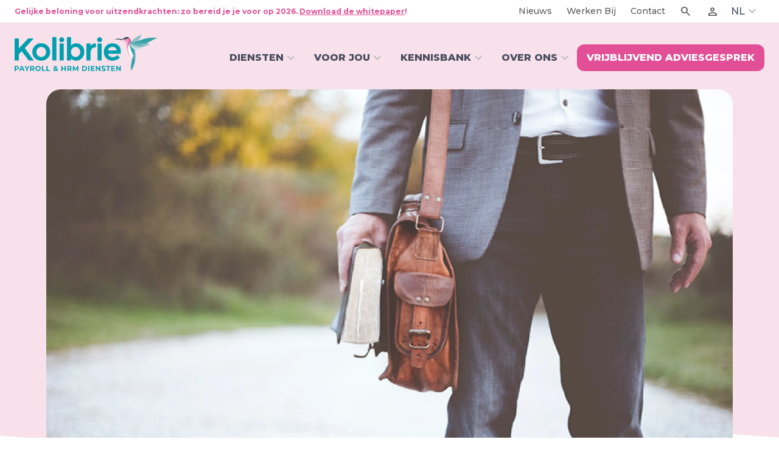

--- FILE ---
content_type: text/html; charset=UTF-8
request_url: https://www.kolibriepayroll.nl/kennisbank/wet-en-regelgeving/arbeidsverleden
body_size: 8820
content:
<!DOCTYPE html>
<html lang="nl">
  <head>
    <meta charset="UTF-8">
    <title>Wat houdt arbeidsverleden in? | Kolibrie</title>
    <meta name="robots" content="index, follow" />
    <meta name="description" content="Ga je op zoek naar een nieuwe baan? Kans is groot dat ze naar je arbeidsverleden vragen. Lees hier alle info!" />
    <meta name="viewport" content="width=device-width, initial-scale=1.0">

    <!-- Google Tag Manager -->
    <script>(function(w,d,s,l,i){w[l]=w[l]||[];w[l].push({'gtm.start':new Date().getTime(),event:'gtm.js'});var f=d.getElementsByTagName(s)[0],j=d.createElement(s);j.async=true;j.src="https://load.sst.kolibriepayroll.nl/7ya3dknylnwk.js?"+i;f.parentNode.insertBefore(j,f);})(window,document,'script','dataLayer','v=aWQ9R1RNLVRDTEJYSFg%3D&page=2');</script>
    <!-- End Google Tag Manager -->

        <link rel="shortcut icon" type="image/x-icon" href="/favicon.ico" />
    <script type="text/javascript" src="/js/jquery-3.6.1.min.js"></script>
    <script type="text/javascript" src="/js/javascript.js?v=9"></script>
    <script defer src="/main.min.js?v=12"></script>
    <link href="/main.css?v=10" rel="stylesheet" fetchpriority="high">
      <script type="application/ld+json">
    {
    "@context": "https://schema.org",
    "@type": "BreadcrumbList",
    "itemListElement": [
      {
       "@type": "ListItem",
       "position": 1,
       "name": "Kennisbank",
       "item": "https://www.kolibriepayroll.nl/kennisbank"
      }]    }
    </script>
<script type="application/ld+json">
  {
    "@context": "https://schema.org",
    "@type": "Article",
    "mainEntityOfPage": {
      "@type": "WebPage",
      "@id": "https://www.kolibriepayroll.nl/kennisbank/wet-en-regelgeving/arbeidsverleden"
    },
    "headline": "Arbeidsverleden",
    "description": "Ga je op zoek naar een nieuwe baan? Kans is groot dat ze naar je arbeidsverleden vragen. Lees hier alle info!",
    "image": "https://www.kolibriepayroll.nl/zakenman-met-werktas-om-en-boek-in-zijn-handen_bank_7149_0_4x.webp",  
    "author": {
      "@type": "Organization",
      "name": "Kolibrie Payroll",
      "url": "https://www.kolibriepayroll.nl/"
    },  
    "publisher": {
      "@type": "Organization",
      "name": "Kolibrie Payroll",
      "logo": {
        "@type": "ImageObject",
        "url": "https://www.kolibriepayroll.nl/images/kolibrie-payroll-uitzenden-hrm.svg"
      }
    },
    "datePublished": ""
  }
</script>
  <link rel="canonical" href="https://www.kolibriepayroll.nl/kennisbank/wet-en-regelgeving/arbeidsverleden" />
  </head>
  <body class="body ">
    <!-- Google Tag Manager (noscript) -->
    <noscript><iframe src="https://load.sst.kolibriepayroll.nl/ns.html?id=GTM-TCLBXHX" height="0" width="0" style="display:none;visibility:hidden"></iframe></noscript>
    <!-- End Google Tag Manager (noscript) -->
    <header class="header header-3">
    <div class="bg-white d-none d-lg-block">
      <div class="container-xxl">
        <div class="d-flex align-items-center gap-lg-3 justify-content-between">
          <div class="p-0 pt-2 pb-2 m-0 text-primary fw-bold fs-xs">Gelijke beloning voor uitzendkrachten: zo bereid je je voor op 2026. <strong><a href="https://www.kolibriepayroll.nl/downloads/whitepaper-uitzendkrachten" target="_self">Download de whitepaper</a>!</strong></p>
</div>
          <nav class="navbar top-nav p-0 text-nowrap">
            <div class="container-fluid p-0">
              <ul class="navbar-nav d-flex flex-row gap-1">
                                    <li class="nav-item d-none d-lg-block">
                      <a href="https://www.kolibriepayroll.nl/nieuws"  class="nav-link" aria-current="page">Nieuws</a>
                    </li>
                                        <li class="nav-item d-none d-lg-block">
                      <a href="https://www.kolibriepayroll.nl/over-ons/werken-bij"  class="nav-link" aria-current="page">Werken Bij</a>
                    </li>
                                        <li class="nav-item d-none d-lg-block">
                      <a href="https://www.kolibriepayroll.nl/contact"  class="nav-link" aria-current="page">Contact</a>
                    </li>
                                    <li class="nav-item">
                  <a href="#" class="nav-link sb-dropdown-toggle" role="button"><span class="material-symbols-outlined">search</span></a>
                </li>
                <li class="nav-item">
                  <a href="https://portaal.kolibrie.nl" target="_blank" class="nav-link"><span class="material-symbols-outlined">person</span></a>
                </li>
                <li class="nav-item">
                  <div class="dropdown">
                    <button class="btn btn-transparent dropdown-toggle py-2 fw-medium d-flex align-items-center" type="button" id="dropdownMenuButton" data-bs-toggle="dropdown" aria-expanded="false">NL</button>
                    <ul class="dropdown-menu position-absolute" aria-labelledby="dropdownMenuButton">
                                              <li><a class="dropdown-item" href="https://www.kolibriepayroll.nl/en">EN</a></li>
                                            </ul>
                  </div>
                </li>
              </ul>
            </div>
          </nav>
        </div>
      </div>
    </div>

    <div class="container-xxl">
      <div class="d-flex justify-content-between position-relative align-items-center w-100">
        <!-- Title Area / Logo -->
        <div class="title-area">
          <a href="https://www.kolibriepayroll.nl" class="navbar-brand d-flex align-items-center">
            <img src="/img/Kolibrie_logo_2023_blauw_groot_trimmed.svg" alt="" width="234" height="60">
          </a>
        </div>

        <div class="nav-section d-flex flex-row flex-lg-column align-items-center align-items-lg-end pt-lg-3">
          <nav class="navbar top-nav p-0 d-lg-none">
            <div class="container-fluid p-0">
              <ul class="navbar-nav d-flex flex-row gap-1">
								                    <li class="nav-item d-none d-lg-block">
                      <a hhref="https://www.kolibriepayroll.nl/nieuws"  class="nav-link" aria-current="page">Nieuws</a>
                    </li>
										                    <li class="nav-item d-none d-lg-block">
                      <a hhref="https://www.kolibriepayroll.nl/over-ons/werken-bij"  class="nav-link" aria-current="page">Werken Bij</a>
                    </li>
										                    <li class="nav-item d-none d-lg-block">
                      <a hhref="https://www.kolibriepayroll.nl/contact"  class="nav-link" aria-current="page">Contact</a>
                    </li>
										                <li class="nav-item">
                  <a href="#" class="nav-link sb-dropdown-toggle" role="button"><span class="material-symbols-outlined">search</span></a>
                </li>
                <li class="nav-item">
                  <a href="https://portaal.kolibrie.nl" target="_blank" class="nav-link"><span class="material-symbols-outlined">person</span></a>
                </li>
                <li class="nav-item">
                  <div class="dropdown">
                    <button class="btn btn-transparent dropdown-toggle py-2 fw-medium d-flex align-items-center" type="button" id="dropdownMenuButton" data-bs-toggle="dropdown" aria-expanded="false">
											NL                    </button>
                    <ul class="dropdown-menu position-absolute" aria-labelledby="dropdownMenuButton">
                                              <li><a class="dropdown-item" href="https://www.kolibriepayroll.nl/en">EN</a></li>
												                    </ul>
                  </div>
                </li>
              </ul>
            </div>
          </nav>

          <nav class="navbar navbar-expand-lg position-static main-nav d-none d-lg-block">
            <div class="container-fluid p-0">
              <button class="navbar-toggler" type="button" data-bs-toggle="collapse" data-bs-target="#main_nav">
                <span class="navbar-toggler-icon"></span>
              </button>
              <div class="collapse navbar-collapse" id="main_nav">
                <ul class="navbar-nav gap-1">
									                        <li class="nav-item dropdown has-megamenu position-static">
                          <a class="nav-link dropdown-hover lh-nav-button" >Diensten</a>
													                            <div class="dropdown-menu megamenu w-100" role="menu">
                              <div class="row bg-pink-light">
                                <div class="col-7">
                                  <div class="row">
																		                                      <div class="col flex-grow-1 d-inline-flex flex-column">
                                        <a class="leading text-decoration-none "  >Payrolling</a>
																				                                          <ul class="text-normal ps-0 primary-menu flex-grow-1">
																						                                                <li><a href="https://www.kolibriepayroll.nl/payroll"  class="nav-link text-decoration-none fw-medium p-0">Payroll uitgelegd</a></li>
																								                                                <li><a href="https://www.kolibriepayroll.nl/payroll/wat-kost-payroll"  class="nav-link text-decoration-none fw-medium p-0">Payroll kosten</a></li>
																								                                                <li><a href="https://www.kolibriepayroll.nl/payroll/payroll-vergelijken"  class="nav-link text-decoration-none fw-medium p-0">Payroll vergelijken</a></li>
																								                                                <li><a href="https://www.kolibriepayroll.nl/payroll/verloning"  class="nav-link text-decoration-none fw-medium p-0">Verloning</a></li>
																								                                          </ul>
																					                                      </div>
																			                                      <div class="col flex-grow-1 d-inline-flex flex-column">
                                        <a class="leading text-decoration-none " href="https://www.kolibriepayroll.nl/paystaff" >Salarisadministratie</a>
																				                                          <ul class="text-normal ps-0 primary-menu flex-grow-1">
																						                                                <li><a href="https://www.kolibriepayroll.nl/paystaff/selfservice-salarissoftware"  class="nav-link text-decoration-none fw-medium p-0">Paystaff Plus</a></li>
																								                                                <li><a href="https://www.kolibriepayroll.nl/paystaff/selfservice-salarissoftware"  class="nav-link text-decoration-none fw-medium p-0">Paystaff Plus HR</a></li>
																								                                                <li><a href="https://www.kolibriepayroll.nl/paystaff/complete-werkgeverszorg"  class="nav-link text-decoration-none fw-medium p-0">Paystaff Plus op maat</a></li>
																								                                          </ul>
																					                                      </div>
																			                                      <div class="col flex-grow-1 d-inline-flex flex-column">
                                        <a class="leading text-decoration-none " href="https://www.kolibriepayroll.nl/hrm-diensten" >HRM diensten</a>
																				                                          <ul class="text-normal ps-0 primary-menu flex-grow-1">
																						                                                <li><a href="https://www.kolibriepayroll.nl/hrm-diensten/hrm-op-maat"  class="nav-link text-decoration-none fw-medium p-0">HRM op maat</a></li>
																								                                                <li><a href="https://www.kolibriepayroll.nl/hrm-diensten/trainingen"  class="nav-link text-decoration-none fw-medium p-0">Trainingen</a></li>
																								                                                <li><a href="https://www.kolibriepayroll.nl/hrm-diensten/assessments"  class="nav-link text-decoration-none fw-medium p-0">Assessments</a></li>
																								                                          </ul>
																					                                      </div>
																			                                  </div>
                                </div>
                                <div class="col-5 news-section">
                                  <div class="leading">Laatste nieuws</div>
                                  <div class="row">
																		                                      <div class="col-6">
                                        <div class="card border-0 bg-transparent rounded-0">
                                          <div class="card-image ratio ratio-16x9 overflow-hidden d-flex justify-content-center align-items-center border-radius-small ">
                                            <a href="/nieuws/talentnest"  class="">
																							                                                <img srcset="/volledige-salaris--en-werkgeverszorg-voor-vaste-medewerkers_highlight_8987_0_1x.webp 54w, /volledige-salaris--en-werkgeverszorg-voor-vaste-medewerkers_highlight_8987_0_2x.webp 107w, /volledige-salaris--en-werkgeverszorg-voor-vaste-medewerkers_highlight_8987_0_3x.webp 161w, /volledige-salaris--en-werkgeverszorg-voor-vaste-medewerkers_highlight_8987_0_4x.webp 214w" src="/volledige-salaris--en-werkgeverszorg-voor-vaste-medewerkers_highlight_8987_0_4x.webp" alt="Volledige salaris- en werkgeverszorg voor vaste medewerkers" class="card-img-top rounded-0 object-fit-cover" width="214" height="120" />
																								                                            </a>
                                          </div>
                                          <div class="card-body p-0">
                                            <a href="/nieuws/talentnest"  class="text-decoration-none nav-link p-0"><p class="card-title fw-extrabold">TalentNest is live!</p></a>
                                            <p class="card-text fw-normal">Binnen 1 uur je eigen bedrijfsapp live, zonder IT-kennis.</p>
                                            <a href="/nieuws/talentnest"  class="btn btn-round bg-white border-white d-inline-flex align-items-center justify-content-center"><span class="material-symbols-outlined">arrow_right_alt</span></a>
                                          </div>
                                        </div>
                                      </div>
																			                                      <div class="col-6">
                                        <div class="card border-0 bg-transparent rounded-0">
                                          <div class="card-image ratio ratio-16x9 overflow-hidden d-flex justify-content-center align-items-center border-radius-small ">
                                            <a href="/keuzetool"  class="">
																							                                                <img srcset="/kolibrie-tijdens-horecava-2025_highlight_8988_0_1x.webp 54w, /kolibrie-tijdens-horecava-2025_highlight_8988_0_2x.webp 107w, /kolibrie-tijdens-horecava-2025_highlight_8988_0_3x.webp 161w, /kolibrie-tijdens-horecava-2025_highlight_8988_0_4x.webp 214w" src="/kolibrie-tijdens-horecava-2025_highlight_8988_0_4x.webp" alt="Kolibrie tijdens Horecava 2025" class="card-img-top rounded-0 object-fit-cover" width="214" height="120" />
																								                                            </a>
                                          </div>
                                          <div class="card-body p-0">
                                            <a href="/keuzetool"  class="text-decoration-none nav-link p-0"><p class="card-title fw-extrabold">Keuzetool</p></a>
                                            <p class="card-text fw-normal">Binnen 1 minuut weet je welke personeelszaken je kunt uitbesteden.</p>
                                            <a href="/keuzetool"  class="btn btn-round bg-white border-white d-inline-flex align-items-center justify-content-center"><span class="material-symbols-outlined">arrow_right_alt</span></a>
                                          </div>
                                        </div>
                                      </div>
																			                                  </div>
                                </div>
                              </div>
                            </div>
														                        </li>
												                        <li class="nav-item dropdown has-megamenu position-static">
                          <a class="nav-link dropdown-hover lh-nav-button" >Voor jou</a>
													                            <div class="dropdown-menu megamenu w-100" role="menu">
                              <div class="row bg-orange-light">
                                <div class="col-7">
                                  <div class="row">
																		                                      <div class="col flex-grow-1 d-inline-flex flex-column">
                                        <a class="leading text-decoration-none " href="https://www.kolibriepayroll.nl/voor-jou/ondernemer" >Ondernemer</a>
																				                                          <ul class="text-normal ps-0 primary-menu flex-grow-1">
																						                                                <li><a href="https://www.kolibriepayroll.nl/voor-jou/ondernemer/partners"  class="nav-link text-decoration-none fw-medium p-0">Partners</a></li>
																								                                                <li><a href="https://www.kolibriepayroll.nl/voor-jou/ondernemer/koppel-met-kolibrie"  class="nav-link text-decoration-none fw-medium p-0">Koppel met Kolibrie</a></li>
																								                                                <li><a href="https://www.kolibriepayroll.nl/voor-jou/ondernemer/kolibrie-online"  class="nav-link text-decoration-none fw-medium p-0">Kolibrie Online</a></li>
																								                                                <li><a href="https://www.kolibriepayroll.nl/voor-jou/ondernemer/branches"  class="nav-link text-decoration-none fw-medium p-0">Branches</a></li>
																								                                                <li><a href="https://www.kolibriepayroll.nl/voor-jou/ondernemer/faq"  class="nav-link text-decoration-none fw-medium p-0">FAQ</a></li>
																								                                          </ul>
																					                                      </div>
																			                                      <div class="col flex-grow-1 d-inline-flex flex-column">
                                        <a class="leading text-decoration-none " href="https://www.kolibriepayroll.nl/voor-jou/medewerker" >Medewerker</a>
																				                                          <ul class="text-normal ps-0 primary-menu flex-grow-1">
																						                                                <li><a href="https://www.kolibriepayroll.nl/voor-jou/medewerker/kolibrie-app"  class="nav-link text-decoration-none fw-medium p-0">Kolibrie Online medewerker</a></li>
																								                                                <li><a href="https://www.kolibriepayroll.nl/voor-jou/medewerker/formulieren"  class="nav-link text-decoration-none fw-medium p-0">Formulieren</a></li>
																								                                                <li><a href="https://www.kolibriepayroll.nl/voor-jou/medewerker/kolibrie-benefits"  class="nav-link text-decoration-none fw-medium p-0">Kolibrie Benefits</a></li>
																								                                                <li><a href="https://www.kolibriepayroll.nl/voor-jou/medewerker/faq"  class="nav-link text-decoration-none fw-medium p-0">FAQ</a></li>
																								                                          </ul>
																					                                      </div>
																			                                  </div>
                                </div>
                                <div class="col-5 news-section">
                                  <div class="leading">Laatste nieuws</div>
                                  <div class="row">
																		                                      <div class="col-6">
                                        <div class="card border-0 bg-transparent rounded-0">
                                          <div class="card-image ratio ratio-16x9 overflow-hidden d-flex justify-content-center align-items-center border-radius-small ">
                                            <a href="/nieuws/talentnest"  class="">
																							                                                <img srcset="/volledige-salaris--en-werkgeverszorg-voor-vaste-medewerkers_highlight_8987_0_1x.webp 54w, /volledige-salaris--en-werkgeverszorg-voor-vaste-medewerkers_highlight_8987_0_2x.webp 107w, /volledige-salaris--en-werkgeverszorg-voor-vaste-medewerkers_highlight_8987_0_3x.webp 161w, /volledige-salaris--en-werkgeverszorg-voor-vaste-medewerkers_highlight_8987_0_4x.webp 214w" src="/volledige-salaris--en-werkgeverszorg-voor-vaste-medewerkers_highlight_8987_0_4x.webp" alt="Volledige salaris- en werkgeverszorg voor vaste medewerkers" class="card-img-top rounded-0 object-fit-cover" width="214" height="120" />
																								                                            </a>
                                          </div>
                                          <div class="card-body p-0">
                                            <a href="/nieuws/talentnest"  class="text-decoration-none nav-link p-0"><p class="card-title fw-extrabold">TalentNest is live!</p></a>
                                            <p class="card-text fw-normal">Binnen 1 uur je eigen bedrijfsapp live, zonder IT-kennis.</p>
                                            <a href="/nieuws/talentnest"  class="btn btn-round bg-white border-white d-inline-flex align-items-center justify-content-center"><span class="material-symbols-outlined">arrow_right_alt</span></a>
                                          </div>
                                        </div>
                                      </div>
																			                                      <div class="col-6">
                                        <div class="card border-0 bg-transparent rounded-0">
                                          <div class="card-image ratio ratio-16x9 overflow-hidden d-flex justify-content-center align-items-center border-radius-small ">
                                            <a href="/keuzetool"  class="">
																							                                                <img srcset="/kolibrie-tijdens-horecava-2025_highlight_8988_0_1x.webp 54w, /kolibrie-tijdens-horecava-2025_highlight_8988_0_2x.webp 107w, /kolibrie-tijdens-horecava-2025_highlight_8988_0_3x.webp 161w, /kolibrie-tijdens-horecava-2025_highlight_8988_0_4x.webp 214w" src="/kolibrie-tijdens-horecava-2025_highlight_8988_0_4x.webp" alt="Kolibrie tijdens Horecava 2025" class="card-img-top rounded-0 object-fit-cover" width="214" height="120" />
																								                                            </a>
                                          </div>
                                          <div class="card-body p-0">
                                            <a href="/keuzetool"  class="text-decoration-none nav-link p-0"><p class="card-title fw-extrabold">Keuzetool</p></a>
                                            <p class="card-text fw-normal">Binnen 1 minuut weet je welke personeelszaken je kunt uitbesteden.</p>
                                            <a href="/keuzetool"  class="btn btn-round bg-white border-white d-inline-flex align-items-center justify-content-center"><span class="material-symbols-outlined">arrow_right_alt</span></a>
                                          </div>
                                        </div>
                                      </div>
																			                                  </div>
                                </div>
                              </div>
                            </div>
														                        </li>
												                        <li class="nav-item dropdown position-static">
                          <a class="nav-link dropdown-hover lh-sm" >Kennisbank</a>
													                            <div class="dropdown-menu" role="menu">
                              <ul class="bg-turq-light">
																                                  <li><a href="/kennisbank/wet-en-regelgeving"  class="dropdown-item fw-medium">Wet- en regelgeving</a></li>
																	                                  <li><a href="/kennisbank/payroll"  class="dropdown-item fw-medium">Payroll</a></li>
																	                                  <li><a href="/kennisbank/hrm"  class="dropdown-item fw-medium">HRM</a></li>
																	                                  <li><a href="https://www.kolibriepayroll.nl/blogs"  class="dropdown-item fw-medium">Blogs</a></li>
																	                                  <li><a href="https://www.kolibriepayroll.nl/downloads"  class="dropdown-item fw-medium">Downloads</a></li>
																	                              </ul>
                            </div>
														                        </li>
												                        <li class="nav-item dropdown position-static">
                          <a class="nav-link dropdown-hover lh-sm" >Over ons</a>
													                            <div class="dropdown-menu" role="menu">
                              <ul class="bg-green-light">
																                                  <li><a href="https://www.kolibriepayroll.nl/over-ons"  class="dropdown-item fw-medium">Waarom Kolibrie?</a></li>
																	                                  <li><a href="https://www.kolibriepayroll.nl/over-ons/specialisten"  class="dropdown-item fw-medium">Specialisten</a></li>
																	                                  <li><a href="https://www.kolibriepayroll.nl/over-ons/ons-team"  class="dropdown-item fw-medium">Ons team</a></li>
																	                                  <li><a href="https://www.kolibriepayroll.nl/over-ons/werken-bij"  class="dropdown-item fw-medium">Vacatures</a></li>
																	                                  <li><a href="https://www.kolibriepayroll.nl/voor-jou/ondernemer/partners"  class="dropdown-item fw-medium">Partners</a></li>
																	                              </ul>
                            </div>
														                        </li>
												                        <li class="nav-item">
                          <a href="https://www.kolibriepayroll.nl/contact"  class="nav-link btn btn-primary lh-nav-button" role="button">Vrijblijvend adviesgesprek</a>
                        </li>
												                </ul>
              </div> <!-- navbar-collapse.// -->
            </div> <!-- container-fluid.// -->
          </nav>

          <button class="navbar-toggler d-lg-none" type="button" data-bs-toggle="collapse" data-bs-target="#navMobile" aria-controls="navMobile" aria-expanded="false" aria-label="Toggle navigation">
            <div class="navbar-toggler-icon hamburger-menu">
              <span class="bar upper"></span>
              <span class="bar lower"></span>
            </div>
          </button>

          <nav class="navbar navbar-expand-lg mobile-nav d-lg-none p-0">
            <div class="collapse navbar-collapse" id="navMobile">
              <div class="container-fluid d-flex flex-column flex-nowrap">
                <ul class="navbar-nav w-100">
									                      <li class="nav-item dropdown">
                        <a href="" class="nav-link fw-bolder text-uppercase">Diensten</a>
                        <a class="nav-link dropdown-toggle fw-bolder text-uppercase d-flex align-items-center justify-content-between lh-sm" aria-current="page" href="#" data-bs-toggle="dropdown" data-bs-auto-close="outside"><span class="material-symbols-outlined opacity-0">keyboard_arrow_down</span></a>
												                          <ul class="dropdown-menu bg-transparent p-0">
														                                <li class="">
                                  <a href=""  class="dropdown-item fw-bolder text-uppercase">Payrolling</a>
                                  <a href="#" class="dropdown-item dropdown-toggle lh-sm fw-bold pe-0 d-flex align-items-center justify-content-between" data-bs-toggle="dropdown"><span class="material-symbols-outlined opacity-0">keyboard_arrow_down</span></a>
                                  <ul class="dropdown-menu bg-transparent pt-0 ps-2 fs-nav-item-small">
																		                                      <li><a href="https://www.kolibriepayroll.nl/payroll"  class="dropdown-item lh-sm fw-medium">Payroll uitgelegd</a></li>
																			                                      <li><a href="https://www.kolibriepayroll.nl/payroll/wat-kost-payroll"  class="dropdown-item lh-sm fw-medium">Payroll kosten</a></li>
																			                                      <li><a href="https://www.kolibriepayroll.nl/payroll/payroll-vergelijken"  class="dropdown-item lh-sm fw-medium">Payroll vergelijken</a></li>
																			                                      <li><a href="https://www.kolibriepayroll.nl/payroll/verloning"  class="dropdown-item lh-sm fw-medium">Verloning</a></li>
																			                                  </ul>
                                </li>
																                                <li class="">
                                  <a href="https://www.kolibriepayroll.nl/paystaff"  class="dropdown-item fw-bolder text-uppercase">Salarisadministratie</a>
                                  <a href="#" class="dropdown-item dropdown-toggle lh-sm fw-bold pe-0 d-flex align-items-center justify-content-between" data-bs-toggle="dropdown"><span class="material-symbols-outlined opacity-0">keyboard_arrow_down</span></a>
                                  <ul class="dropdown-menu bg-transparent pt-0 ps-2 fs-nav-item-small">
																		                                      <li><a href="https://www.kolibriepayroll.nl/paystaff/selfservice-salarissoftware"  class="dropdown-item lh-sm fw-medium">Paystaff Plus</a></li>
																			                                      <li><a href="https://www.kolibriepayroll.nl/paystaff/selfservice-salarissoftware"  class="dropdown-item lh-sm fw-medium">Paystaff Plus HR</a></li>
																			                                      <li><a href="https://www.kolibriepayroll.nl/paystaff/complete-werkgeverszorg"  class="dropdown-item lh-sm fw-medium">Paystaff Plus op maat</a></li>
																			                                  </ul>
                                </li>
																                                <li class="">
                                  <a href="https://www.kolibriepayroll.nl/hrm-diensten"  class="dropdown-item fw-bolder text-uppercase">HRM diensten</a>
                                  <a href="#" class="dropdown-item dropdown-toggle lh-sm fw-bold pe-0 d-flex align-items-center justify-content-between" data-bs-toggle="dropdown"><span class="material-symbols-outlined opacity-0">keyboard_arrow_down</span></a>
                                  <ul class="dropdown-menu bg-transparent pt-0 ps-2 fs-nav-item-small">
																		                                      <li><a href="https://www.kolibriepayroll.nl/hrm-diensten/hrm-op-maat"  class="dropdown-item lh-sm fw-medium">HRM op maat</a></li>
																			                                      <li><a href="https://www.kolibriepayroll.nl/hrm-diensten/trainingen"  class="dropdown-item lh-sm fw-medium">Trainingen</a></li>
																			                                      <li><a href="https://www.kolibriepayroll.nl/hrm-diensten/assessments"  class="dropdown-item lh-sm fw-medium">Assessments</a></li>
																			                                  </ul>
                                </li>
																                          </ul>
													                      </li>
											                      <li class="nav-item dropdown">
                        <a href="" class="nav-link fw-bolder text-uppercase">Voor jou</a>
                        <a class="nav-link dropdown-toggle fw-bolder text-uppercase d-flex align-items-center justify-content-between lh-sm" aria-current="page" href="#" data-bs-toggle="dropdown" data-bs-auto-close="outside"><span class="material-symbols-outlined opacity-0">keyboard_arrow_down</span></a>
												                          <ul class="dropdown-menu bg-transparent p-0">
														                                <li class="">
                                  <a href="https://www.kolibriepayroll.nl/voor-jou/ondernemer"  class="dropdown-item fw-bolder text-uppercase">Ondernemer</a>
                                  <a href="#" class="dropdown-item dropdown-toggle lh-sm fw-bold pe-0 d-flex align-items-center justify-content-between" data-bs-toggle="dropdown"><span class="material-symbols-outlined opacity-0">keyboard_arrow_down</span></a>
                                  <ul class="dropdown-menu bg-transparent pt-0 ps-2 fs-nav-item-small">
																		                                      <li><a href="https://www.kolibriepayroll.nl/voor-jou/ondernemer/partners"  class="dropdown-item lh-sm fw-medium">Partners</a></li>
																			                                      <li><a href="https://www.kolibriepayroll.nl/voor-jou/ondernemer/koppel-met-kolibrie"  class="dropdown-item lh-sm fw-medium">Koppel met Kolibrie</a></li>
																			                                      <li><a href="https://www.kolibriepayroll.nl/voor-jou/ondernemer/kolibrie-online"  class="dropdown-item lh-sm fw-medium">Kolibrie Online</a></li>
																			                                      <li><a href="https://www.kolibriepayroll.nl/voor-jou/ondernemer/branches"  class="dropdown-item lh-sm fw-medium">Branches</a></li>
																			                                      <li><a href="https://www.kolibriepayroll.nl/voor-jou/ondernemer/faq"  class="dropdown-item lh-sm fw-medium">FAQ</a></li>
																			                                  </ul>
                                </li>
																                                <li class="">
                                  <a href="https://www.kolibriepayroll.nl/voor-jou/medewerker"  class="dropdown-item fw-bolder text-uppercase">Medewerker</a>
                                  <a href="#" class="dropdown-item dropdown-toggle lh-sm fw-bold pe-0 d-flex align-items-center justify-content-between" data-bs-toggle="dropdown"><span class="material-symbols-outlined opacity-0">keyboard_arrow_down</span></a>
                                  <ul class="dropdown-menu bg-transparent pt-0 ps-2 fs-nav-item-small">
																		                                      <li><a href="https://www.kolibriepayroll.nl/voor-jou/medewerker/kolibrie-app"  class="dropdown-item lh-sm fw-medium">Kolibrie Online medewerker</a></li>
																			                                      <li><a href="https://www.kolibriepayroll.nl/voor-jou/medewerker/formulieren"  class="dropdown-item lh-sm fw-medium">Formulieren</a></li>
																			                                      <li><a href="https://www.kolibriepayroll.nl/voor-jou/medewerker/kolibrie-benefits"  class="dropdown-item lh-sm fw-medium">Kolibrie Benefits</a></li>
																			                                      <li><a href="https://www.kolibriepayroll.nl/voor-jou/medewerker/faq"  class="dropdown-item lh-sm fw-medium">FAQ</a></li>
																			                                  </ul>
                                </li>
																                          </ul>
													                      </li>
											                      <li class="nav-item dropdown">
                        <a href="" class="nav-link fw-bolder text-uppercase">Kennisbank</a>
                        <a class="nav-link dropdown-toggle fw-bolder text-uppercase d-flex align-items-center justify-content-between lh-sm" aria-current="page" href="#" data-bs-toggle="dropdown" data-bs-auto-close="outside"><span class="material-symbols-outlined opacity-0">keyboard_arrow_down</span></a>
												                          <ul class="dropdown-menu bg-transparent p-0">
														                                <li><a href="/kennisbank/wet-en-regelgeving"  class="dropdown-item px-0 lh-sm fw-medium">Wet- en regelgeving</a></li>
																                                <li><a href="/kennisbank/payroll"  class="dropdown-item px-0 lh-sm fw-medium">Payroll</a></li>
																                                <li><a href="/kennisbank/hrm"  class="dropdown-item px-0 lh-sm fw-medium">HRM</a></li>
																                                <li><a href="https://www.kolibriepayroll.nl/blogs"  class="dropdown-item px-0 lh-sm fw-medium">Blogs</a></li>
																                                <li><a href="https://www.kolibriepayroll.nl/downloads"  class="dropdown-item px-0 lh-sm fw-medium">Downloads</a></li>
																                          </ul>
													                      </li>
											                      <li class="nav-item dropdown">
                        <a href="" class="nav-link fw-bolder text-uppercase">Over ons</a>
                        <a class="nav-link dropdown-toggle fw-bolder text-uppercase d-flex align-items-center justify-content-between lh-sm" aria-current="page" href="#" data-bs-toggle="dropdown" data-bs-auto-close="outside"><span class="material-symbols-outlined opacity-0">keyboard_arrow_down</span></a>
												                          <ul class="dropdown-menu bg-transparent p-0">
														                                <li><a href="https://www.kolibriepayroll.nl/over-ons"  class="dropdown-item px-0 lh-sm fw-medium">Waarom Kolibrie?</a></li>
																                                <li><a href="https://www.kolibriepayroll.nl/over-ons/specialisten"  class="dropdown-item px-0 lh-sm fw-medium">Specialisten</a></li>
																                                <li><a href="https://www.kolibriepayroll.nl/over-ons/ons-team"  class="dropdown-item px-0 lh-sm fw-medium">Ons team</a></li>
																                                <li><a href="https://www.kolibriepayroll.nl/over-ons/werken-bij"  class="dropdown-item px-0 lh-sm fw-medium">Vacatures</a></li>
																                                <li><a href="https://www.kolibriepayroll.nl/voor-jou/ondernemer/partners"  class="dropdown-item px-0 lh-sm fw-medium">Partners</a></li>
																                          </ul>
													                      </li>
											                </ul>
                <ul class="navbar-nav w-100">
									                      <li class="nav-item"><a href="https://www.kolibriepayroll.nl/nieuws"  class="nav-link text-uppercase text-decoration-none px-0 lh-sm fw-medium">Nieuws</a></li>
											                      <li class="nav-item"><a href="https://www.kolibriepayroll.nl/over-ons/werken-bij"  class="nav-link text-uppercase text-decoration-none px-0 lh-sm fw-medium">Werken Bij</a></li>
											                      <li class="nav-item"><a href="https://www.kolibriepayroll.nl/contact"  class="nav-link text-uppercase text-decoration-none px-0 lh-sm fw-medium">Contact</a></li>
											                </ul>
                <a href="https://www.kolibriepayroll.nl/contact" class="btn btn-primary">Vrijblijvend adviesgesprek</a>
              </div>
            </div>
          </nav>
        </div>
      </div>
      <div class="searchbar">
        <form class="form-inline position-relative d-flex mt-lg-2 mb-3" action="https://www.kolibriepayroll.nl/zoeken" method="get">
          <input class="form-control mr-sm-2 border-0 border-radius-small" name="term" type="search" placeholder="Zoeken...">
          <button class="btn border-0 bg-transparent border-radius-small" type="submit"><span class="material-symbols-outlined">search</span></button>
        </form>
      </div>
    </div>
  </header>
      <main>
        <section class="hero single-page vacature bg-pink-5 pt-hh pb-hh position-absolute w-100">
    <div class="container-xxl">
      <div class="curve bottom">
        <svg id="Layer_1" xmlns="http://www.w3.org/2000/svg" width="1440" height="48" version="1.1" viewBox="0 0 1440 48">
          <path class="fill-pink-5" d="M1440,32.4V0H0v29c716,60.5,754.9-49.3,1440,3.4Z"/>
        </svg>
      </div>
    </div>
  </section>

  <section class="post-content-wrap pt-hh pb-hh mt-4 before-curve">
    <div class="container-xxl">
      <div class="row">
        <div class="col-12 col-md-11 mx-auto">
          <div class="imagebox header-image overflow-hidden w-100">
                          <img srcset="/zakenman-met-werktas-om-en-boek-in-zijn-handen_bank_7149_0_1x.webp 280w, /zakenman-met-werktas-om-en-boek-in-zijn-handen_bank_7149_0_2x.webp 560w, /zakenman-met-werktas-om-en-boek-in-zijn-handen_bank_7149_0_3x.webp 840w, /zakenman-met-werktas-om-en-boek-in-zijn-handen_bank_7149_0_4x.webp 1120w" src="/zakenman-met-werktas-om-en-boek-in-zijn-handen_bank_7149_0_4x.webp" alt="Zakenman met werktas om en boek in zijn handen" class="header-image" width="1120" height="446" />
                        </div>
          <div class="content mt-3 mt-lg-4">
            <div class="row">
              <div class="col-12 col-lg-8 pe-lg-5">
                <div class="row">
                  <div class="col-12">
                    <div class="entry-header mb-lg-3 d-flex flex-column">
                      <div class="badge text-uppercase fw-bold bg-pink-light mb-4">Wet- en regelgeving</div>
                      <h1 class="entry-title text-uppercase fw-extrabold mb-2">
                        Arbeidsverleden                      </h1>
                    </div>
                  </div>
                </div>
                <div class="row">
                  <div class="col-12">
                    <div class="first">Ga je op zoek naar een (nieuwe) baan? Dan is de kans groot dat je de vraag krijgt: &ldquo;Wat is je arbeidsverleden?&rdquo; Heb je jouw baan verloren en ga je een uitkering aanvragen bij het UWV, Ook dan krijg je te maken met deze vraag. Hoe zit dat nou precies?<br />
<br />
Het woord arbeidsverleden wordt vaak gebruikt en kent verschillende betekenissen.<br />
In dit artikel vind je alles over het &lsquo;Arbeidsverleden&rsquo;.</div>
                    <h2>Sollicitatie &amp; arbeidsverleden</h2>
Voordat je wordt uitgenodigd voor een sollicitatiegesprek, zal de recruiter op jouw <a href="/kennisbank/hrm/alles-over-het-curriculum-vitae" target="_self">CV</a> altijd kijken naar je arbeidsverleden. Eenmaal op gesprek, zal de recruiter vragen om je arbeidsverleden toe te lichten. In dat geval wordt de term arbeidsverleden gebruikt om te achterhalen welke relevante werkervaring je bezit op basis van de verschillende functies en werkgevers uit jouw carri&egrave;re.&nbsp;<br />
&nbsp;
<h2>Loonopbouw, inschaling &amp; arbeidsverleden</h2>
De term arbeidsverleden kan ook specifiek doelen op eerdere werkervaring binnen een bepaalde functie of sector. Iemand met veel ervaring in bijvoorbeeld de horeca kan qua loonopbouw niet hetzelfde ingeschaald worden als iemand die net begint in de sector. Dit is vastgelegd in de verschillende cao&rsquo;s, door middel van <a href="/kennisbank/wet-en-regelgeving/horeca-schalen" target="_self">loonschalen</a> en treden. Op deze manier is de beloning hoger voor medewerkers met meer ervaring, oftewel een langer arbeidsverleden.<br />
&nbsp;
<h2>Opvolgend werkgeverschap &amp; arbeidsverleden</h2>
Heeft een ondernemer een medewerker in eigen dienst, maar besluit hij/zij het werkgeverschap uit handen te geven aan een <a href="https://www.kolibriepayroll.nl/payroll" target="_self">payroll</a> bedrijf, dan krijgt de term arbeidsverleden weer een andere betekenis.<br />
<br />
Als een medewerker een jaar heeft gewerkt bij een opdrachtgever en vervolgens, via een payroll bedrijf, weer bij dezelfde opdrachtgever gaat werken, is er sprake van een arbeidsverleden bij die opdrachtgever(/bedrijf). Het gewerkte jaar en verstrekte contract tellen mee voor het aantal opvolgende (tijdelijke) contracten. Op deze manier behoudt de medewerker het recht op een vaste aanstelling, ondanks de &#39;veranderingen&#39; in werkgever. Het verplicht overnemen van dit arbeidsverleden noemen we &ldquo;opvolgend werkgeverschap&rdquo;.<br />
&nbsp;
<h2>UWV &amp; arbeidsverleden</h2>
Als je contract niet wordt verlengd of je wordt ontslagen, dan heb je in Nederland recht op een <a href="/kennisbank/wet-en-regelgeving/sociale-werkgeverslasten" target="_self">WW uitkering</a>. Dit is een uitkering die verstrekt wordt door het <a href="https://www.uwv.nl/particulieren/" target="_blank">Uitvoeringsinstituut Werknemers-verzekeringen (UWV)</a> en welke bedoeld is als overbruggingsperiode naar je volgende baan. Om aanspraak te kunnen maken op een WW uitkering dien je minstens 26 weken van de laatste 36 te hebben gewerkt. De duur van de uitkering wordt bepaald door je arbeidsverleden. Bij het UWV betekent de term arbeidsverleden dus: de tijd dat je aaneengesloten gewerkt hebt voordat je werkloos werd.<br />
&nbsp;
<h3><strong>Berekenen arbeidsverleden</strong></h3>
Om het arbeidsverleden te berekenen dien je zowel je feitelijke als fictieve arbeidsverleden bij elkaar op te tellen. Hieronder leggen we het verschil uit:<br />
&nbsp;
<h3><strong>Feitelijk arbeidsverleden</strong></h3>
De regels m.b.t. tot het feitelijke arbeidsverleden zijn veranderd vanaf 1 januari 2013. Tot 1 januari 2013 telt een jaar mee als arbeidsverleden als je dat jaar minimaal 52 dagen in loondienst bent geweest. Of je het hele jaar gewerkt hebt en het aantal uur dat je gewerkt hebt maakt niet uit. Het jaar waarin je werkloos wordt, telt niet mee.<br />
Vanaf 1 januari 2013 wordt gekeken naar het aantal uur en niet meer naar het aantal dagen dat je gewerkt hebt. Een jaar telt mee als arbeidsverleden als je dat jaar minimaal 208 uur hebt gewerkt.<br />
&nbsp;
<h3><strong>Fictief arbeidsverleden</strong></h3>
Het fictief arbeidsverleden bereken je door de jaren te tellen vanaf het jaar dat je 18 bent geworden t/m het jaar 1997. Het maakt daarbij niet uit of je in die periode wel of niet werkzaam bent geweest.<br />
<br />
Als je het feitelijke en fictieve arbeidsverleden bij elkaar optelt, krijg je jouw totale arbeidsverleden. Op basis hiervan bepaalt het UWV de WW uitkering waar je recht op hebt.<br />
&nbsp;
<h3><strong>Uitzonderingen</strong></h3>
Voor het berekenen van het arbeidsverleden gelden enkele uitzonderingen. In bepaalde situaties mag je (delen) van jaren meetellen als arbeidsverleden. Deze situaties worden ook wel &ldquo;bijzondere jaren&rdquo; genoemd.<br />
<br />
De situaties waarop dit van toepassing is, zijn:
<ul>
	<li>Indien je onbetaald verlof hebt opgenomen;</li>
	<li>Indien je voor een zieke of gehandicapte hebt gezorgd;</li>
	<li>Indien je een volledige <a href="/kennisbank/wet-en-regelgeving/sociale-werkgeverslasten" target="_self">WIA- of WAO-uitkering</a> hebt ontvangen;</li>
	<li>Indien je hebt gezorgd voor een kind jonger dan 5 jaar;</li>
	<li>Indien je werkzaam bent geweest in andere landen.</li>
</ul>
                  </div>
                </div>
                
                <div class="row">
                  <div class="col-12 mt-5">
                    <h3 class="text-uppercase fw-extrabold ">Gerelateerde onderwerpen</h3>
                    <ul class="decorated">
                                                <li class="mb-0"><a href="https://www.kolibriepayroll.nl/kennisbank/wet-en-regelgeving/administratie-horeca" class="text-decoration-none text-black">Administratie horeca</a></li>
                                                    <li class="mb-0"><a href="https://www.kolibriepayroll.nl/kennisbank/wet-en-regelgeving/vakantiegeld" class="text-decoration-none text-black">Vakantiegeld</a></li>
                                                    <li class="mb-0"><a href="https://www.kolibriepayroll.nl/kennisbank/wet-en-regelgeving/lonen-horeca" class="text-decoration-none text-black">Lonen horeca - loonschalen en minimumloon</a></li>
                                              </ul>
                  </div>
                </div>
              </div>
              <div class="col-12 col-lg-4">
                <div class="sidebar position-sticky top-hh mt-5 mt-lg-0">
                  <div class="cta">
                    <div class="row">
                      <div class="col-12">
                                                <div class="card bg-turq-light border-0 border-radius-xlarge">
                          <div class="card-body text-center text-white p-0">
                            <h3 class="card-title text-uppercase fw-extrabold">Meer weten over Payroll?</h3>
                            <p class="card-text mw-lg-85 mx-auto">Benieuwd wat payroll voor jou kan betekenen? Onze collega's vertellen je graag alle ins & outs!</p>
                            <a href="https://www.kolibriepayroll.nl/contact"  class="btn btn-outline-primary mt-3" role="button">Plan een succesgesprek</a>
                          </div>
                        </div>
                      </div>
                    </div>
                    <div class="row">
                      <div class="col-12">
                        <div class="share btn-row gap-2 gap-md-3 d-flex align-items-center justify-content-lg-center mt-4">
                                                      <a href="https://www.facebook.com/sharer/sharer.php?u=https://www.kolibriepayroll.nl/kennisbank/wet-en-regelgeving/arbeidsverleden" rel="nofollow" target="_blank" class="btn btn-square bg-gray-5 color-default"><i class="fa-brands fa-facebook-f"></i></a>
                                                        <a href="https://www.linkedin.com/cws/share?url=https://www.kolibriepayroll.nl/kennisbank/wet-en-regelgeving/arbeidsverleden" rel="nofollow" target="_blank" class="btn btn-square bg-gray-5 color-default"><i class="fa-brands fa-linkedin-in"></i></a>
                                                        <a href="mailto:?body=https://www.kolibriepayroll.nl/kennisbank/wet-en-regelgeving/arbeidsverleden" rel="nofollow" target="_blank" class="btn btn-square bg-gray-5 color-default"><span class="material-symbols-outlined">mail</span></a>
                                                    </div>
                      </div>
                    </div>
                  </div>
                </div>
              </div>
            </div>
          </div>
        </div>
      </div>
    </div>
  </section>
      </main>
      <footer class="bg-pink-light text-white">
    <section class="footer-nav">
      <div class="container-xxl">
        <div class="row">
          <div class="col-12 col-lg-5 mb-4 logo-section d-inline-flex flex-column">
            <div class="logo">
              <a href="https://www.kolibriepayroll.nl" class="navbar-brand d-flex align-items-center">
                <img src="/img/Kolibrie_logo_2023_blauw_groot_trimmed.svg" alt="">
              </a>
            </div>
            <div class="searchbar">
              <form class="form-inline position-relative d-flex" action="https://www.kolibriepayroll.nl/zoeken" method="get">
                <input class="form-control mr-sm-2 border-0 border-radius-small" type="search" name="term" placeholder="Zoeken">
                <button class="btn border-0 bg-white border-radius-small" type="submit"><span class="material-symbols-outlined">search</span></button>
              </form>
            </div>
            <div class="socials d-flex">
              <a href="https://www.facebook.com/kolibrie.horecapayrolling" target="_blank" rel="nofollow" class="text-decoration-none"><i class="fa-brands fa-facebook-f"></i></a>
              <a href="https://www.instagram.com/kolibrie_hrm" target="_blank" rel="nofollow" class="text-decoration-none"><i class="fa-brands fa-instagram"></i></a>
              <a href="https://www.linkedin.com/company/781512" target="_blank" rel="nofollow" class="text-decoration-none"><i class="fa-brands fa-linkedin-in"></i></a>
              <a href="https://www.youtube.com/user/Kolibriepayroll" target="_blank" rel="nofollow" class="text-decoration-none"><i class="fa-brands fa-youtube"></i></a>
            </div>
          </div>
          <div class="col-12 col-lg-7 mb-4 nav-section">
            <div class="row">
                                <div class="col-12 col-md-4 col-lg-4">
                    <div class="heading">
                      <p class=" text-uppercase fw-extrabold"><a class="text-decoration-none" href='https://www.kolibriepayroll.nl/kennisbank' >Kennis top 5</a></p>
                    </div>
                    <ul class="list-unstyled">
                                              <li><a href="/kennisbank/wet-en-regelgeving/lonen-horeca"  class="text-decoration-none">Lonen Horeca</a></li>
                                                <li><a href="/kennisbank/wet-en-regelgeving/adv-dagen"  class="text-decoration-none">ADV dagen</a></li>
                                                <li><a href="/kennisbank/wet-en-regelgeving/horeca-werken-feestdagen"  class="text-decoration-none">Werken op feestdagen</a></li>
                                                <li><a href="/kennisbank/wet-en-regelgeving/horeca-cao"  class="text-decoration-none">Horecaschalen</a></li>
                                                <li><a href="/kennisbank/wet-en-regelgeving/atv-dagen"  class="text-decoration-none">ATV dagen</a></li>
                                            </ul>
                  </div>
                                    <div class="col-12 col-md-4 col-lg-4">
                    <div class="heading">
                      <p class=" text-uppercase fw-extrabold"><a class="text-decoration-none" href='#' >Wil je weten</a></p>
                    </div>
                    <ul class="list-unstyled">
                                              <li><a href="https://www.kolibriepayroll.nl/referenties"  class="text-decoration-none">Referenties</a></li>
                                                <li><a href="https://www.kolibriepayroll.nl/over-ons/certificeringen"  class="text-decoration-none">Certificeringen</a></li>
                                                <li><a href="https://www.kolibriepayroll.nl/faq"  class="text-decoration-none">FAQ</a></li>
                                                <li><a href="https://www.kolibriepayroll.nl/voor-jou/ondernemer/branches"  class="text-decoration-none">Branches</a></li>
                                                <li><a href="https://www.kolibriepayroll.nl/en"  class="text-decoration-none"><img class="h-auto" width="20" height="20" src="/uploads/icon/7564_0.svg" alt=""> English</a></li>
                                            </ul>
                  </div>
                                <div class="col-12 col-md-4 col-lg-4">
                <div class="heading">
                  <p class=" text-uppercase fw-extrabold"><a class="text-decoration-none" href="https://www.kolibriepayroll.nl/contact">Contact</a></p>
                </div>
                <ul class="list-unstyled">
                  <li>Ellen Pankhurststraat 1</li>
                  <li>5032 MD Tilburg</li>
                  <li><a href="tel:+31135499100" class="text-decoration-none">013-5499100</a></li>
                  <li><a href="mailto:info@kolibrie.nl" class="text-decoration-none">info@kolibrie.nl</a></li>
                </ul>
              </div>
            </div>
            <div class="row">
              <div class="col-12">
                <div class="logos d-flex align-items-center justify-content-center justify-content-md-end">
                  <a href="https://www.nbbu.nl/nl" target="blank" rel="nofollow"><img src="/img/nbbu-logo-wit-001.svg" alt="NBBU"></a>
                  <a href="https://www.nen.nl/" target="blank" rel="nofollow"><img src="/img/nen-logo-wit-001.svg" alt="NEN"></a>
                  <a href="https://www.normeringarbeid.nl/" target="blank" rel="nofollow"><img src="/img/sna-logo-wit-001.svg" alt="SNA"></a>
                  <a href="https://www.khn.nl/" target="blank" rel="nofollow"><img src="/img/khn-logo-wit-001.svg" alt="KHN"></a>
                </div>
              </div>
            </div>
          </div>
        </div>
    </section>

    <section class="divider">
      <div class="container-xxl">
        <hr class="opacity-100 mt-0 mb-4">
      </div>
    </section>

    <section class="footer-creds">
      <div class="container-xxl">
        <div class="row justify-content-between">
          <div class="col-12 col-md-6">
            <p class="lh-sm mb-2 text-center text-md-start">&copy; 2026 Kolibrie. All Rights Reserved.</p>
          </div>
          <div class="col-12 col-md-6">
            <p class="lh-sm mb-0 text-center text-md-end">
                                <a href="https://www.kolibriepayroll.nl/privacyverklaring" >Privacy</a>
                                    <a href="https://www.kolibriepayroll.nl/disclaimer" >Disclaimer</a>
                                    <a href="https://www.kolibriepayroll.nl/cookies" >Cookies</a>
                                    <a href="https://www.kolibriepayroll.nl/sitemap" >Sitemap</a>
                              </p>
          </div>
        </div>
      </div>
    </section>
  </footer>
        </body>
</html>

--- FILE ---
content_type: image/svg+xml
request_url: https://www.kolibriepayroll.nl/img/nbbu-logo-wit-001.svg
body_size: 2348
content:
<?xml version="1.0" encoding="UTF-8"?>
<svg id="Laag_1" xmlns="http://www.w3.org/2000/svg" width="402" height="146" version="1.1" viewBox="0 0 402 146">
  <!-- Generator: Adobe Illustrator 29.3.1, SVG Export Plug-In . SVG Version: 2.1.0 Build 151)  -->
  <defs>
    <style>
      .st0 {
        fill: #fff;
      }
    </style>
  </defs>
  <path class="st0" d="M68.29,98.39h.4V.29h26.48v143.24h-32.89L26.97,43.22h-.41v100.31H.08V.29h33.31l34.91,98.1h-.01Z"/>
  <path class="st0" d="M155.56.29c5.88,0,11.33.59,16.35,1.8,5.02,1.2,9.33,3.21,12.94,6.02,3.62,2.81,6.42,6.55,8.44,11.24,2,4.68,3,10.42,3,17.25,0,7.76-1.8,14.41-5.41,19.96-3.62,5.55-9.03,9.33-16.26,11.33v.41c8.03,1.07,14.37,4.48,19.06,10.23s7.03,13.44,7.03,23.07c0,5.62-.74,10.96-2.21,16.05s-3.99,9.53-7.53,13.34-8.16,6.86-13.83,9.13c-5.69,2.27-12.74,3.41-21.16,3.41h-48.75V.29h48.35-.02ZM144.33,59.07c8.02,0,13.87-1.43,17.55-4.31,3.69-2.88,5.51-7.73,5.51-14.54s-1.67-11.64-5.02-14.45c-3.34-2.81-8.62-4.22-15.85-4.22h-10.42v37.52h8.23ZM147.33,122.26c6.95,0,12.57-1.54,16.85-4.62,4.29-3.07,6.42-8.75,6.42-17.05,0-4.15-.57-7.59-1.7-10.33-1.15-2.74-2.69-4.95-4.62-6.62-1.93-1.67-4.25-2.84-6.92-3.51s-5.62-1-8.82-1h-12.44v43.13h11.23,0Z"/>
  <path class="st0" d="M258.08.29c5.88,0,11.33.59,16.35,1.8,5.02,1.2,9.33,3.21,12.94,6.02,3.61,2.81,6.42,6.55,8.42,11.24,2.01,4.68,3.01,10.42,3.01,17.25,0,7.76-1.8,14.41-5.42,19.96-3.61,5.55-9.03,9.33-16.24,11.33v.41c8.02,1.07,14.37,4.48,19.06,10.23,4.67,5.75,7.02,13.44,7.02,23.07,0,5.62-.74,10.96-2.21,16.05s-3.98,9.53-7.52,13.34c-3.55,3.81-8.16,6.86-13.85,9.13-5.69,2.27-12.74,3.41-21.17,3.41h-48.75V.29h48.36,0ZM246.84,59.07c8.03,0,13.87-1.43,17.56-4.31,3.67-2.88,5.52-7.73,5.52-14.54s-1.67-11.64-5.02-14.45c-3.34-2.81-8.63-4.22-15.85-4.22h-10.44v37.52h8.23ZM249.85,122.26c6.95,0,12.57-1.54,16.85-4.62,4.28-3.07,6.42-8.75,6.42-17.05,0-4.15-.58-7.59-1.71-10.33s-2.67-4.95-4.61-6.62c-1.95-1.67-4.25-2.84-6.92-3.51-2.68-.67-5.62-1-8.83-1h-12.44v43.13h11.24,0Z"/>
  <path class="st0" d="M339.33,100.19c0,3.61.22,6.92.7,9.94.46,3,1.33,5.61,2.61,7.82,1.28,2.21,3.01,3.95,5.21,5.22,2.21,1.27,4.99,1.9,8.33,1.9s6.29-.63,8.42-1.9c2.15-1.27,3.84-3.01,5.12-5.22,1.26-2.2,2.13-4.82,2.61-7.82.46-3.01.7-6.32.7-9.94V.29h28.89v99.9c0,9.09-1.26,16.62-3.8,22.57-2.55,5.95-5.96,10.66-10.24,14.14s-9.16,5.82-14.64,7.02c-5.49,1.2-11.17,1.8-17.06,1.8s-11.57-.53-17.06-1.61c-5.48-1.07-10.36-3.24-14.64-6.52-4.29-3.28-7.7-7.92-10.24-13.94-2.54-6.02-3.8-13.84-3.8-23.47V.28h28.89v99.91Z"/>
</svg>

--- FILE ---
content_type: image/svg+xml
request_url: https://www.kolibriepayroll.nl/uploads/icon/7564_0.svg
body_size: 18621
content:
<?xml version="1.0" encoding="utf-8"?>
<!-- Generator: Adobe Illustrator 28.0.0, SVG Export Plug-In . SVG Version: 6.00 Build 0)  -->
<svg version="1.1" id="Layer_1" xmlns="http://www.w3.org/2000/svg" xmlns:xlink="http://www.w3.org/1999/xlink" x="0px" y="0px"
	 viewBox="0 0 250 124.6" style="enable-background:new 0 0 250 124.6;" xml:space="preserve">
<style type="text/css">
	.st0{fill:#CC0101;}
	.st1{fill:#FDFBFC;}
	.st2{fill:#FDFBFB;}
	.st3{fill:#FCFBFB;}
	.st4{fill:#010165;}
	.st5{fill:#C90405;}
	.st6{fill:#020165;}
	.st7{fill:#C90505;}
	.st8{fill:#C90506;}
	.st9{fill:#05045A;}
	.st10{fill:#040359;}
	.st11{fill:#B51717;}
	.st12{fill:#100F6A;}
	.st13{fill:#06025B;}
	.st14{fill:#0E0E73;}
	.st15{fill:#0F0E75;}
	.st16{fill:#0C0B71;}
	.st17{fill:#BF1717;}
	.st18{fill:#02014F;}
	.st19{fill:#0D0D70;}
	.st20{fill:#04035C;}
	.st21{fill:#030157;}
</style>
<g>
	<g>
		<path class="st0" d="M250,49.7c0,8.4,0,16.7,0,25.1c-37.5,0-75.1,0-112.7,0c0,16.8,0,33.5,0,50.1c-8.2,0-16.5,0-24.7,0
			c0-16.1,0-32.2,0-48.4c0-0.6-0.2-1.2-0.4-1.7c0,0,0,0,0,0c-0.6-0.1-1.2-0.3-1.7-0.4c-37,0-74,0-111,0c0-8.2,0-16.5,0-24.7
			c37.1,0,74.1,0,111.2,0c0.5,0,1.1-0.2,1.6-0.3c0.1-0.5,0.3-1.1,0.3-1.6c0-16.1,0-32.1,0-48.2c1,0,2.1,0,3.1,0c1.3,0,2.5,0,3.8,0
			c0.8,0,1.7,0,2.5,0c2.5,0,5,0,7.5,0c1.5,0,2.9,0,4.4,0c0.5,0,1,0,1.6,0c0.6,0,1.3,0,1.9,0c0,16.7,0,33.4,0,50.1
			C174.9,49.7,212.5,49.7,250,49.7z"/>
		<path class="st1" d="M112.2,49.4c-0.5,0.1-1.1,0.3-1.6,0.3c-37.1,0-74.1,0-111.2,0c0-2.8,0-5.6,0-8.5c0.1,0,0.2,0,0.3,0
			c0.6,0,1.2,0.1,1.9,0.1c16.1,0,32.2,0,48.3,0c0.5,0,1,0,1.6-0.1c1,0,2,0,2.9,0c0-0.1,0-0.1,0-0.2c-0.8-0.3-1.6-0.7-2.3-1
			c-1.3-0.7-2.6-1.3-3.9-2l0,0c-0.4-0.2-0.7-0.3-1.1-0.5c-0.2-0.1-0.4-0.2-0.6-0.3c-1-0.5-2.1-1-3.1-1.6l0,0
			c-0.4-0.2-0.8-0.4-1.3-0.6c-0.2-0.1-0.4-0.2-0.6-0.3c-1-0.5-2.1-1-3.1-1.6l0,0c-0.4-0.2-0.8-0.4-1.3-0.6c-0.2-0.1-0.4-0.2-0.6-0.3
			c-1-0.5-2.1-1-3.1-1.6l0,0c-0.4-0.2-0.8-0.4-1.3-0.6c-0.2-0.1-0.4-0.2-0.6-0.3c-1-0.5-2.1-1-3.1-1.6l0,0c-0.4-0.2-0.8-0.4-1.3-0.6
			c-0.2-0.1-0.4-0.2-0.6-0.3c-1-0.5-2.1-1-3.1-1.6l0,0c-0.4-0.2-0.8-0.4-1.3-0.6c-0.2-0.1-0.4-0.2-0.6-0.3c-1.1-0.6-2.2-1.1-3.3-1.7
			l0,0c-0.4-0.2-0.7-0.3-1.1-0.5c-0.2-0.1-0.4-0.2-0.6-0.3c-1-0.5-2.1-1-3.1-1.6l0,0c-0.4-0.2-0.8-0.4-1.3-0.6
			c-0.2-0.1-0.4-0.2-0.6-0.3c-1-0.5-2.1-1-3.1-1.6l0,0c-1.7-0.8-3.4-1.7-5-2.5l0,0c-0.4-0.2-0.8-0.4-1.3-0.6
			c-0.2-0.1-0.4-0.2-0.6-0.3c-0.6-0.3-1.3-0.6-1.9-0.9c0-1.5,0-2.9,0-4.4C0,9.6,0.6,9.8,1.1,10c18.5,9.2,37.1,18.2,55.6,27.6
			c5.1,2.6,10.2,4.1,15.9,3.6c3.2-0.3,6.4,0,10.1,0c-0.7-0.4-1-0.6-1.2-0.8C58.9,29.2,36.3,18,13.8,6.8C9.1,4.4,4.4,2-0.3-0.4
			c9.9,0,19.8,0,29.8,0c0.9,0.7,1.8,1.7,2.8,2.2c11.2,5.7,22.5,11.4,33.7,17c12.5,6.3,25.1,12.6,37.7,19c0-0.4,0-0.7,0-1
			c0-0.3,0.1-0.6,0.1-0.9c0-12.1,0-24.2,0-36.3c2.8,0,5.6,0,8.5,0c0,15.1,0,30.3,0,45.4C112.2,46.5,112.2,48,112.2,49.4z"/>
		<path class="st2" d="M137.2,124.9c0-16.6,0-33.3,0-50.1c37.6,0,75.2,0,112.7,0c0,2.8,0,5.6,0,8.5c-0.4,0-0.8,0-1.2,0
			c-0.4,0-0.7-0.1-1.1-0.1c-17.3,0-34.7,0-52,0c-0.3,0-0.5,0-1.1,0c0.4,0.3,0.5,0.4,0.6,0.5c17.8,8.9,35.7,17.8,53.5,26.7
			c0.4,0.2,0.8,0.2,1.3,0.4c0,1.4,0,2.7,0,4.1c-0.3-0.1-0.6-0.2-0.9-0.4c-20.3-10.1-40.7-20.2-61-30.3c-1.4-0.7-2.8-1.1-4.5-1.1
			c-4.2,0.1-8.3,0-12.5,0c-1.3,0-2.6,0-4,0c0.3,0.5,0.7,0.7,1.1,0.9c22.6,11.3,45.3,22.6,67.9,33.9c4.5,2.3,9,4.6,13.5,6.9
			c-9.6,0-19.2,0-28.8,0c-0.6-0.3-1.1-0.7-1.7-1c-14.8-7.5-29.5-14.9-44.3-22.4c-9.3-4.7-18.7-9.4-28-14.1c-0.3-0.2-0.7-0.4-1.1-0.5
			c-0.1,0.2-0.2,0.3-0.2,0.4c0,12.5,0,25.1,0,37.6C142.9,124.9,140,124.9,137.2,124.9z"/>
		<path class="st3" d="M250,49.7c-37.5,0-75,0-112.7,0c0-16.8,0-33.4,0-50.1c2.8,0,5.6,0,8.5,0c0,12.6,0,25.1,0,37.7
			c0,0.1,0.1,0.1,0.2,0.3c0.6-0.3,1.1-0.6,1.7-0.9c0.2-0.1,0.4-0.2,0.6-0.3c1-0.5,2.1-1.1,3.1-1.6c0.2-0.1,0.4-0.2,0.6-0.3
			c0.2-0.1,0.4-0.2,0.6-0.3c0.2-0.1,0.4-0.2,0.6-0.3c1.7-0.8,3.4-1.7,5-2.5c0,0,0,0,0,0c3.3-1.7,6.6-3.3,9.9-5c0,0,0.1,0,0.1,0
			c1.7-0.8,3.3-1.7,5-2.5c0,0,0,0,0,0c1.4-0.7,2.8-1.4,4.2-2.1c0,0,0,0,0,0c0.2-0.1,0.5-0.3,0.7-0.4c0.2-0.1,0.4-0.1,0.6-0.2
			c12.9-6.5,25.9-13.1,38.8-19.6c0.6-0.3,1-0.8,1.6-1.2c0.4-0.2,0.7-0.4,1.1-0.7c3.3,0,6.7,0,10,0c-0.3,0.2-0.6,0.4-0.9,0.6
			c-25.4,12.8-50.7,25.7-76.1,38.5c-1.4,0.7-2.8,1.4-4.2,2.1c5.5,0.2,10.9,0.2,16.3,0.2c0.6,0,1.3-0.3,1.9-0.6
			c4.6-2.3,9.2-4.6,13.9-6.8c22-10.9,44-21.7,66-32.6c0.7-0.3,1.3-0.9,1.9-1.4c0.5,0,1-0.2,1,0.8c-0.1,4.5,0,9.1,0,13.6
			c-0.2,0-0.4,0-0.6,0c-4,2-7.9,4-11.9,6c-0.3,0.1-0.6,0.2-0.9,0.3c-13.7,6.8-27.4,13.7-41.1,20.5c-0.2,0.1-0.3,0.2-0.7,0.5
			c10.5,0,20.8,0,31.1,0c8,0,16.1,0,24.1,0C250,44.1,250,46.9,250,49.7z"/>
		<path class="st3" d="M112.2,124.9c-2.8,0-5.6,0-8.5,0c0-0.3,0-0.6-0.1-0.9c0-12.3,0-24.6,0-36.9c0-0.1-0.1-0.1-0.2-0.3
			c-0.2,0.1-0.5,0.2-0.7,0.3c-21.9,11-43.8,22.1-65.7,33.2c-3,1.5-6,3.1-8.9,4.7c-3,0-6.1,0-9.1,0c0.4-0.3,0.7-0.6,1.1-0.8
			C46.5,110.8,72.7,97.4,99,84.1c0.4-0.2,0.7-0.4,1.5-0.9c-5.5,0-10.5-0.1-15.6,0c-1.3,0-2.8,0.3-4,0.9
			C68.2,90.4,55.6,96.8,43,103.1c-14,7-28,14-41.9,21c-0.3,0.1-0.4,0.5-0.7,0.8c-0.5,0-1,0.2-1-0.8c0.1-4.4,0-8.9,0-13.3
			c2.5-1.2,5-2.5,7.5-3.7c0,0,0,0,0,0c1.7-0.8,3.4-1.7,5-2.5l0,0c1.7-0.8,3.3-1.7,5-2.5c0,0,0,0,0,0c1.7-0.8,3.4-1.7,5-2.5
			c0,0,0,0,0,0c1.7-0.8,3.3-1.7,5-2.5c0,0,0,0,0,0c1.7-0.8,3.4-1.7,5-2.5c0,0,0,0,0,0c1.7-0.8,3.3-1.7,5-2.5c0,0,0,0,0,0
			c0.1-0.1,0.2-0.2,0.3-0.3c0.1,0,0.2,0,0.3-0.1c0.1-0.1,0.2-0.2,0.4-0.3c0.1,0,0.2,0,0.3-0.1c0.1-0.1,0.2-0.2,0.4-0.3
			c0.1,0,0.2,0,0.3,0c0.1-0.1,0.2-0.2,0.3-0.3l0,0c1-0.5,2.1-1.1,3.1-1.6l0,0c0.2-0.1,0.4-0.2,0.6-0.3l0,0c1.1-0.5,2.1-1.1,3.2-1.6
			c0.1,0,0.2,0,0.3-0.1c0.1-0.1,0.2-0.2,0.4-0.3c0.1,0,0.2,0,0.3,0c2.5-1.2,5-2.3,7.5-3.5c-10.7-0.3-21.2-0.3-31.7-0.3
			c-7.8,0-15.6,0-23.3,0c0-2.8,0-5.6,0-8.5c18.5,0,36.9,0,55.4,0c19.1,0,38.2,0,57.3,0c0,0,0,0,0,0c0,0.5,0,1,0,1.6
			C112.2,92.6,112.2,108.7,112.2,124.9z"/>
		<path class="st4" d="M28.2,124.9c3-1.6,5.9-3.2,8.9-4.7c21.9-11.1,43.8-22.1,65.7-33.2c0.2-0.1,0.5-0.2,0.7-0.3
			c0.1,0.1,0.2,0.2,0.2,0.3c0,12.3,0,24.6,0,36.9c-0.7,0.2-1.3,0.6-2,0.6c-20.3,0-40.6,0-60.9,0c-0.6,0-1.3,0.2-1.9,0.3
			C35.3,124.9,31.8,124.9,28.2,124.9z"/>
		<path class="st4" d="M103.7,36.9c0,0.3,0,0.6,0,1C91,31.5,78.5,25.2,66,18.9c-11.2-5.7-22.5-11.3-33.7-17c-1-0.5-1.9-1.5-2.8-2.2
			c0.4,0,0.8,0,1.3,0c0.6,0.1,1.3,0.3,1.9,0.3c22.8,0,45.6,0,68.3,0c2.6,0,2.4-0.3,2.4,2.3c0,10.9,0,21.9,0,32.8
			C103.4,35.7,103.6,36.3,103.7,36.9z"/>
		<path class="st4" d="M146.9,87.5c9.3,4.7,18.7,9.4,28,14.1c14.8,7.4,29.5,14.9,44.3,22.4c0.6,0.3,1.1,0.7,1.7,1c-1.7,0-3.3,0-5,0
			c-0.6-0.1-1.3-0.3-1.9-0.3c-22.5,0-45.1,0-67.6,0c-0.1-1.9-0.3-3.8-0.3-5.8c0-9.3,0-18.6,0-27.9C146,89.8,146.6,88.6,146.9,87.5z"
			/>
		<path class="st5" d="M0.4,124.9c0.2-0.3,0.4-0.7,0.7-0.8c14-7,27.9-14,41.9-21c12.6-6.3,25.2-12.7,37.9-18.9
			c1.2-0.6,2.7-0.9,4-0.9c5.1-0.1,10.1,0,15.6,0c-0.7,0.4-1.1,0.7-1.5,0.9c-26.2,13.4-52.5,26.7-78.7,40.1c-0.4,0.2-0.8,0.5-1.1,0.8
			C12.9,124.9,6.6,124.9,0.4,124.9z"/>
		<path class="st6" d="M250,110.8c-0.4-0.1-0.9-0.2-1.3-0.4c-17.8-8.9-35.7-17.8-53.5-26.7c-0.1-0.1-0.2-0.2-0.6-0.5
			c0.6,0,0.8,0,1.1,0c17.3,0,34.7,0,52,0c0.4,0,0.7,0,1.1,0.1c0.9,0.3,0.9,1,0.9,1.9c0,7.9,0,15.7,0,23.6c0,0.6,0.2,1.2,0.3,1.8
			C250,110.6,250,110.7,250,110.8z"/>
		<path class="st7" d="M249-0.4c-0.6,0.5-1.2,1.1-1.9,1.4c-22,10.9-44,21.7-66,32.6c-4.6,2.3-9.2,4.6-13.9,6.8
			c-0.6,0.3-1.3,0.6-1.9,0.6c-5.4,0-10.8,0-16.3-0.2c1.4-0.7,2.8-1.4,4.2-2.1c25.4-12.8,50.7-25.7,76.1-38.5
			c0.3-0.2,0.6-0.4,0.9-0.6C236.5-0.4,242.8-0.4,249-0.4z"/>
		<path class="st5" d="M249.6,124.9c-4.5-2.3-9-4.6-13.5-6.9c-22.6-11.3-45.3-22.6-67.9-33.9c-0.4-0.2-0.8-0.4-1.1-0.9
			c1.3,0,2.6,0,4,0c4.2,0,8.3,0.1,12.5,0c1.6,0,3,0.4,4.5,1.1c20.3,10.1,40.7,20.2,61,30.3c0.3,0.1,0.6,0.2,0.9,0.4
			c0,3.1,0,6.2,0,9.2C249.9,124.4,249.8,124.7,249.6,124.9z"/>
		<path class="st8" d="M-0.3-0.4c4.7,2.4,9.3,4.8,14,7.1C36.3,18,58.9,29.2,81.4,40.4c0.3,0.1,0.6,0.4,1.2,0.8
			c-3.7,0-6.9-0.2-10.1,0c-5.7,0.5-10.8-1-15.9-3.6C38.3,28.2,19.7,19.2,1.1,10C0.6,9.8,0,9.6-0.6,9.3c0-3,0-6.1,0-9.1
			C-0.6,0-0.4-0.2-0.3-0.4z"/>
		<path class="st9" d="M250,41.3c-8,0-16.1,0-24.1,0c-10.3,0-20.5,0-31.1,0c0.3-0.3,0.5-0.4,0.7-0.5c13.7-6.8,27.4-13.7,41.1-20.5
			c0.3-0.1,0.6-0.2,0.9-0.3c-0.1,0.2-0.2,0.5-0.4,0.6c-1.3,0.7-2.7,1.4-4,2.1c-4,2-7.9,4-11.9,6c-2.6,1.3-5.2,2.6-7.9,3.9
			c-4.2,2.1-8.3,4.2-12.5,6.3c-0.3,0.2-0.6,0.5-0.9,0.8c0.3,0.3,0.7,0.7,1,0.7c1.8,0.1,3.6,0,5.4,0c4,0.1,8,0.3,12.1,0.3
			c3.9,0,7.8-0.2,11.8-0.3c1.3,0,2.6,0.3,3.9,0.3c3.5,0,6.9-0.2,10.4-0.3c1.8,0,3.5,0.2,5.3,0.3c0.1,0.1,0.2,0.2,0.3,0.3
			C250,41.1,250,41.2,250,41.3z"/>
		<path class="st10" d="M-0.6,83.3c7.8,0,15.6,0,23.3,0c10.5,0,21.1,0,31.7,0.3c-2.5,1.2-5,2.3-7.5,3.5c0.5-0.4,1-0.8,1.5-1.2
			c0.5-0.4,1-0.8,1.5-1.2c-0.1-0.1-0.1-0.2-0.2-0.4c-16.7,0-33.4,0-50.1,0c-0.1-0.2-0.2-0.4-0.3-0.6C-0.6,83.5-0.6,83.4-0.6,83.3z"
			/>
		<path class="st11" d="M112.1,74.9c-19.1,0-38.2,0-57.3,0c-18.5,0-36.9,0-55.4,0c0-0.1,0-0.2,0-0.3c37,0,74,0,111,0
			C111,74.5,111.6,74.7,112.1,74.9z"/>
		<path class="st12" d="M103.7,36.9c-0.1-0.6-0.2-1.2-0.2-1.8c0-10.9,0-21.9,0-32.8c0-2.6,0.3-2.3-2.4-2.3c-22.8,0-45.6,0-68.3,0
			c-0.6,0-1.3-0.2-1.9-0.3c24.3,0,48.6,0,73,0c0,12.1,0,24.2,0,36.3C103.7,36.3,103.7,36.6,103.7,36.9z"/>
		<path class="st13" d="M147.6,36.7c-0.6,0.3-1.2,0.6-1.7,0.9c-0.1-0.1-0.2-0.2-0.2-0.3c0-12.6,0-25.1,0-37.7c0.1,0,0.2,0,0.3,0
			c0.2,0.1,0.4,0.2,0.6,0.3c-0.1,0.9-0.3,1.7-0.3,2.6c0,7.9,0,15.8,0,23.7c0,2.5,0.2,5-0.1,7.5C146.1,35.3,146.1,36.2,147.6,36.7z"
			/>
		<path class="st14" d="M146.6-0.1c-0.2-0.1-0.4-0.2-0.6-0.3c24.7,0,49.5,0,74.2,0c-0.4,0.2-0.7,0.4-1.1,0.7
			c-0.8-0.1-1.5-0.3-2.3-0.3C193.4-0.1,170-0.1,146.6-0.1z"/>
		<path class="st15" d="M146.3,124.6c22.5,0,45.1,0,67.6,0c0.6,0,1.3,0.2,1.9,0.3c-23.3,0-46.6,0-69.8,0
			C146.1,124.8,146.2,124.7,146.3,124.6z"/>
		<path class="st16" d="M38.9,124.9c0.6-0.1,1.3-0.3,1.9-0.3c20.3,0,40.6,0,60.9,0c0.7,0,1.3-0.4,2-0.6c0,0.3,0,0.6,0.1,0.9
			C82.1,124.9,60.5,124.9,38.9,124.9z"/>
		<path class="st11" d="M112.2,124.9c0-16.2,0-32.4,0-48.5c0-0.5,0-1,0-1.6c0.1,0.6,0.3,1.2,0.4,1.7c0,16.1,0,32.2,0,48.4
			C112.4,124.9,112.3,124.9,112.2,124.9z"/>
		<path class="st17" d="M112.2,49.4c0-1.5-0.1-2.9-0.1-4.4c0-15.1,0-30.3,0-45.4c0.1,0,0.2,0,0.3,0c0,16.1,0,32.1,0,48.2
			C112.5,48.3,112.3,48.9,112.2,49.4z"/>
		<path class="st18" d="M146.3,124.6c-0.1,0.1-0.2,0.2-0.3,0.3c-0.1,0-0.2,0-0.3,0c0-12.5,0-25.1,0-37.6c0-0.1,0.1-0.2,0.2-0.4
			c0.4,0.2,0.7,0.4,1.1,0.5c-0.3,1.2-0.8,2.3-0.8,3.5c-0.1,9.3-0.1,18.6,0,27.9C146,120.8,146.2,122.7,146.3,124.6z"/>
		<path class="st19" d="M250,110.5c-0.1-0.6-0.3-1.2-0.3-1.8c0-7.9,0-15.7,0-23.6c0-0.8,0-1.5-0.9-1.9c0.4,0,0.8,0,1.2,0
			C250,92.3,250,101.4,250,110.5z"/>
		<path class="st16" d="M250,41c-0.1-0.1-0.2-0.2-0.3-0.3c0-8,0-16,0-24c0-0.9-0.2-1.7-0.3-2.6c0.2,0,0.4,0,0.6,0
			C250,23,250,32,250,41z"/>
		<path class="st14" d="M-0.6,41c0-8.8,0-17.5,0-26.3c0.1,0.2,0.2,0.4,0.3,0.6c0,8.4,0,16.7,0,25.1c0,0.2,0,0.4,0,0.6
			C-0.4,41-0.5,41-0.6,41z"/>
		<path class="st15" d="M-0.6,83.6c0.1,0.2,0.2,0.4,0.3,0.6c0,8.6,0,17.1,0,25.7c-0.1,0-0.2,0-0.3,0C-0.6,101.1-0.6,92.3-0.6,83.6z"
			/>
		<path class="st10" d="M-0.6,109.9c0.1,0,0.2,0,0.3,0c0.8-0.3,1.9-0.4,2.5-1c1.3-1.4,3-1.6,4.7-1.8c-2.5,1.2-5,2.5-7.5,3.7
			C-0.6,110.5-0.6,110.2-0.6,109.9z"/>
		<path class="st17" d="M129.4-0.4c-2.5,0-5,0-7.5,0C124.4-0.4,126.9-0.4,129.4-0.4z"/>
		<path class="st20" d="M-0.3,15.3c-0.1-0.2-0.2-0.4-0.3-0.6c0-0.3,0-0.6,0-0.9c0.6,0.3,1.3,0.6,1.9,0.9C0.8,14.9,0.3,15.1-0.3,15.3
			z"/>
		<path class="st17" d="M119.4-0.4c-1.3,0-2.5,0-3.8,0C116.9-0.4,118.1-0.4,119.4-0.4z"/>
		<path class="st17" d="M135.3-0.4c-0.5,0-1,0-1.6,0C134.3-0.4,134.8-0.4,135.3-0.4z"/>
		<path class="st21" d="M-0.6,41c0.1,0,0.2,0,0.3,0c0,0.1,0,0.2,0,0.3c-0.1,0-0.2,0-0.3,0C-0.6,41.2-0.6,41.1-0.6,41z"/>
		<path class="st4" d="M-0.3,15.3c0.5-0.2,1.1-0.4,1.6-0.7c0.2,0.1,0.4,0.2,0.6,0.3c0.4,0.2,0.8,0.4,1.3,0.6c0,0,0,0,0,0
			c1.1,2.1,3.2,1.9,5,2.5c0,0,0,0,0,0c0.7,1.4,1.8,1.9,3.1,1.6c0.2,0.1,0.4,0.2,0.6,0.3c0.4,0.2,0.8,0.4,1.3,0.6c0,0,0,0,0,0
			c0.6,1.4,1.7,1.8,3.1,1.6c0.2,0.1,0.4,0.2,0.6,0.3c0.4,0.2,0.7,0.3,1.1,0.5c0,0,0,0,0,0c0,1.3,1.3,2,3.3,1.7
			c0.2,0.1,0.4,0.2,0.6,0.3c0.4,0.2,0.8,0.4,1.3,0.6c0,0,0,0,0,0c0.7,1.4,1.8,1.9,3.1,1.6c0.2,0.1,0.4,0.2,0.6,0.3
			c0.4,0.2,0.8,0.4,1.3,0.6c0,0,0,0,0,0c0.6,1.4,1.8,2,3.1,1.6c0.2,0.1,0.4,0.2,0.6,0.3c0.4,0.2,0.8,0.4,1.3,0.6c0,0,0,0,0,0
			c0.6,1.4,1.7,1.8,3.1,1.6c0.2,0.1,0.4,0.2,0.6,0.3c0.4,0.2,0.8,0.4,1.3,0.6c0,0,0,0,0,0c0.6,1.4,1.8,2,3.1,1.6
			c0.2,0.1,0.4,0.2,0.6,0.3c0.4,0.2,0.8,0.4,1.3,0.6c0,0,0,0,0,0c0.6,1.4,1.7,1.8,3.1,1.6c0.2,0.1,0.4,0.2,0.6,0.3
			c0.4,0.2,0.7,0.3,1.1,0.5c0,0,0,0,0,0c0.4,0.6,0.8,1.2,1.6,2.3c-16.8,0-33.4,0-50,0C-0.3,32-0.3,23.6-0.3,15.3z"/>
		<path class="st20" d="M-0.3,40.3c16.6,0,33.1,0,50,0c-0.8-1.1-1.2-1.7-1.6-2.3c1.3,0.7,2.6,1.3,3.9,2c-0.2,0.4-0.4,0.8-0.6,1.3
			c-0.5,0-1,0.1-1.6,0.1c-16.1,0-32.2,0-48.3,0c-0.6,0-1.2,0-1.9-0.1c0-0.1,0-0.2,0-0.3C-0.3,40.8-0.3,40.6-0.3,40.3z"/>
		<path class="st20" d="M8.2,18.1c-1.8-0.6-4-0.4-5-2.5C4.9,16.4,6.5,17.3,8.2,18.1z"/>
		<path class="st20" d="M21.4,24.7c-2,0.3-3.3-0.4-3.3-1.7C19.2,23.5,20.3,24.1,21.4,24.7z"/>
		<path class="st20" d="M11.3,19.7C10,20,8.9,19.5,8.2,18.1C9.3,18.6,10.3,19.1,11.3,19.7z"/>
		<path class="st20" d="M41.4,34.7c-1.3,0.4-2.5-0.2-3.1-1.6C39.3,33.6,40.4,34.2,41.4,34.7z"/>
		<path class="st20" d="M31.4,29.7c-1.3,0.4-2.5-0.2-3.1-1.6C29.3,28.6,30.3,29.2,31.4,29.7z"/>
		<path class="st20" d="M26.4,27.2c-1.3,0.4-2.5-0.2-3.1-1.6C24.3,26.1,25.3,26.6,26.4,27.2z"/>
		<path class="st20" d="M16.3,22.2c-1.4,0.3-2.5-0.1-3.1-1.6C14.3,21.1,15.3,21.6,16.3,22.2z"/>
		<path class="st20" d="M46.4,37.2c-1.4,0.3-2.5-0.1-3.1-1.6C44.3,36.2,45.4,36.7,46.4,37.2z"/>
		<path class="st21" d="M51.4,41.3c0.2-0.4,0.4-0.8,0.6-1.3c0.8,0.3,1.6,0.7,2.3,1c0,0.1,0,0.1,0,0.2C53.4,41.3,52.4,41.3,51.4,41.3
			z"/>
		<path class="st20" d="M36.4,32.2c-1.4,0.3-2.5-0.1-3.1-1.6C34.3,31.1,35.3,31.7,36.4,32.2z"/>
		<path class="st20" d="M28.3,28.1c-0.4-0.2-0.8-0.4-1.3-0.6C27.4,27.7,27.8,27.9,28.3,28.1z"/>
		<path class="st20" d="M23.3,25.6c-0.4-0.2-0.8-0.4-1.3-0.6C22.4,25.2,22.8,25.4,23.3,25.6z"/>
		<path class="st20" d="M3.2,15.6c-0.4-0.2-0.8-0.4-1.3-0.6C2.4,15.2,2.8,15.4,3.2,15.6z"/>
		<path class="st20" d="M13.2,20.6c-0.4-0.2-0.8-0.4-1.3-0.6C12.4,20.2,12.8,20.4,13.2,20.6z"/>
		<path class="st20" d="M43.3,35.6c-0.4-0.2-0.8-0.4-1.3-0.6C42.4,35.2,42.9,35.4,43.3,35.6z"/>
		<path class="st20" d="M38.3,33.1c-0.4-0.2-0.8-0.4-1.3-0.6C37.4,32.7,37.9,32.9,38.3,33.1z"/>
		<path class="st20" d="M33.3,30.6c-0.4-0.2-0.8-0.4-1.3-0.6C32.4,30.2,32.9,30.4,33.3,30.6z"/>
		<path class="st20" d="M48.1,38c-0.4-0.2-0.7-0.3-1.1-0.5C47.4,37.7,47.7,37.8,48.1,38z"/>
		<path class="st20" d="M18,23c-0.4-0.2-0.7-0.3-1.1-0.5C17.3,22.6,17.7,22.8,18,23z"/>
		<path class="st4" d="M146.6-0.1c23.4,0,46.8,0,70.2,0c0.8,0,1.5,0.2,2.3,0.3c-0.5,0.4-1,0.9-1.6,1.2
			c-12.9,6.6-25.9,13.1-38.8,19.6c-0.2,0.1-0.4,0.1-0.6,0.2c-0.2,0.1-0.5,0.3-0.7,0.4c0,0,0,0,0,0c-1.6,0.2-3.3,0.3-4.2,2.1
			c0,0,0,0,0,0c-1.5,0.5-3,0.9-4.4,1.5c-0.3,0.1-0.4,0.7-0.6,1c0,0-0.1,0-0.1,0c-0.5,0-1-0.2-1.4,0c-2.8,1.4-5.5,2.9-8.2,4.3
			c-0.2,0.1-0.2,0.4-0.3,0.6c0,0,0,0,0,0c-1.2,0.4-2.4,0.7-3.6,1.2c-0.6,0.3-1,0.9-1.5,1.3c-0.2,0.1-0.4,0.2-0.6,0.3
			c-0.2,0.1-0.4,0.2-0.6,0.3c-0.2,0.1-0.4,0.2-0.6,0.3c-1.7-0.7-2.4,0.4-3.1,1.6c-0.2,0.1-0.4,0.2-0.6,0.3c-1.5-0.5-1.5-1.5-1.4-2.9
			c0.3-2.5,0.1-5,0.1-7.5c0-7.9,0-15.8,0-23.7C146.3,1.7,146.5,0.8,146.6-0.1z"/>
		<path class="st4" d="M249.3,14c0.1,0.9,0.3,1.7,0.3,2.6c0,8,0,16,0,24c-1.8-0.1-3.5-0.3-5.3-0.3c-3.5,0-6.9,0.2-10.4,0.3
			c-1.3,0-2.6-0.3-3.9-0.3c-3.9,0.1-7.8,0.3-11.8,0.3c-4,0-8-0.2-12.1-0.3c-1.8,0-3.6,0-5.4,0c-0.4,0-0.7-0.5-1-0.7
			c0.3-0.3,0.5-0.6,0.9-0.8c4.1-2.1,8.3-4.2,12.5-6.3c2.6-1.3,5.2-2.6,7.9-3.9c4-2,7.9-4,11.9-6c1.4-0.7,2.7-1.3,4-2.1
			c0.2-0.1,0.2-0.4,0.4-0.6C241.4,18,245.4,16,249.3,14z"/>
		<path class="st13" d="M158.2,31.3c0.1-0.2,0.1-0.6,0.3-0.6c2.7-1.5,5.4-2.9,8.2-4.3c0.4-0.2,0.9,0,1.4,0
			C164.8,28,161.5,29.6,158.2,31.3z"/>
		<path class="st13" d="M168.2,26.3c0.2-0.3,0.3-0.9,0.6-1c1.5-0.6,2.9-1,4.4-1.5C171.6,24.6,169.9,25.4,168.2,26.3z"/>
		<path class="st13" d="M153.2,33.8c0.5-0.5,0.9-1.1,1.5-1.3c1.1-0.5,2.4-0.8,3.6-1.2C156.6,32.2,154.9,33,153.2,33.8z"/>
		<path class="st13" d="M173.2,23.8c0.8-1.8,2.5-1.9,4.2-2.1C176,22.4,174.6,23.1,173.2,23.8z"/>
		<path class="st13" d="M148.2,36.4c0.7-1.2,1.5-2.3,3.1-1.6C150.3,35.3,149.3,35.8,148.2,36.4z"/>
		<path class="st13" d="M152,34.5c0.2-0.1,0.4-0.2,0.6-0.3C152.4,34.3,152.2,34.4,152,34.5z"/>
		<path class="st13" d="M177.4,21.7c0.2-0.1,0.5-0.3,0.7-0.4C177.9,21.4,177.6,21.5,177.4,21.7z"/>
		<path class="st4" d="M7,107.1c-1.7,0.2-3.4,0.3-4.7,1.8c-0.6,0.6-1.6,0.7-2.5,1c0-8.6,0-17.1,0-25.7c16.7,0,33.4,0,50.1,0
			c0.1,0.1,0.1,0.2,0.2,0.4c-0.5,0.4-1,0.8-1.5,1.2c-0.5,0.4-1,0.8-1.5,1.2c-0.1,0-0.2,0.1-0.3,0c-0.1,0.1-0.2,0.2-0.4,0.3
			c-0.1,0-0.2,0.1-0.3,0.1c-0.9,0.1-1.8,0.2-2.8,0.2c-0.1,0.5-0.2,0.9-0.4,1.3c0,0,0,0,0,0c-0.2,0.1-0.4,0.2-0.6,0.3c0,0,0,0,0,0
			c-1.3,0.1-2.5,0.2-3.1,1.6c0,0,0,0,0,0c-0.1,0.1-0.2,0.2-0.3,0.3c-0.1,0-0.2,0-0.3,0c-0.1,0.1-0.2,0.2-0.4,0.3
			c-0.1,0-0.2,0.1-0.3,0.1c-0.1,0.1-0.2,0.2-0.4,0.3c-0.1,0-0.2,0.1-0.3,0.1c-0.1,0.1-0.2,0.2-0.3,0.3c0,0,0,0,0,0
			c-2,0.1-3.9,0.6-5,2.5c0,0,0,0,0,0c-2.1,0.1-3.7,1-5,2.5c0,0,0,0,0,0c-2,0.1-3.9,0.6-5,2.5c0,0,0,0,0,0c-2.1,0.1-3.7,1-5,2.5
			c0,0,0,0,0,0c-2,0.1-3.9,0.6-5,2.5c0,0,0,0,0,0C9.9,104.7,8.3,105.6,7,107.1L7,107.1z"/>
		<path class="st10" d="M22,99.6c1.1-1.9,3-2.4,5-2.5C25.3,97.9,23.7,98.7,22,99.6z"/>
		<path class="st10" d="M32,94.6c1.1-1.9,3-2.4,5-2.5C35.4,92.9,33.7,93.7,32,94.6z"/>
		<path class="st10" d="M12,104.6c1.1-1.9,3-2.4,5-2.5C15.3,102.9,13.6,103.7,12,104.6z"/>
		<path class="st10" d="M27,97.1c1.3-1.5,3-2.4,5-2.5C30.4,95.4,28.7,96.2,27,97.1z"/>
		<path class="st10" d="M17,102.1c1.3-1.5,3-2.4,5-2.5C20.3,100.4,18.7,101.2,17,102.1z"/>
		<path class="st10" d="M7,107.1c1.3-1.5,3-2.4,5-2.5C10.3,105.4,8.6,106.2,7,107.1z"/>
		<path class="st10" d="M43,88.9c0.1-0.4,0.2-0.9,0.4-1.3c1-0.1,1.9-0.2,2.8-0.2C45.1,87.9,44,88.4,43,88.9z"/>
		<path class="st10" d="M39.2,90.8c0.6-1.4,1.9-1.5,3.1-1.6C41.3,89.8,40.3,90.3,39.2,90.8z"/>
		<path class="st10" d="M42.3,89.2c0.2-0.1,0.4-0.2,0.6-0.3C42.8,89,42.6,89.1,42.3,89.2z"/>
		<path class="st10" d="M38.3,91.4c0.1-0.1,0.2-0.2,0.4-0.3C38.5,91.2,38.4,91.3,38.3,91.4z"/>
		<path class="st10" d="M37,92c0.1-0.1,0.2-0.2,0.3-0.3C37.2,91.8,37.1,91.9,37,92z"/>
		<path class="st10" d="M46.4,87.3c0.1-0.1,0.2-0.2,0.4-0.3C46.6,87.1,46.5,87.2,46.4,87.3z"/>
		<path class="st10" d="M38.9,91.1c0.1-0.1,0.2-0.2,0.3-0.3C39.1,90.9,39,91,38.9,91.1z"/>
		<path class="st10" d="M37.6,91.7c0.1-0.1,0.2-0.2,0.4-0.3C37.9,91.5,37.8,91.6,37.6,91.7z"/>
	</g>
</g>
</svg>


--- FILE ---
content_type: image/svg+xml
request_url: https://www.kolibriepayroll.nl/img/khn-logo-wit-001.svg
body_size: 7042
content:
<?xml version="1.0" encoding="UTF-8"?>
<svg id="Laag_1" xmlns="http://www.w3.org/2000/svg" width="381" height="531" version="1.1" viewBox="0 0 381 531">
  <!-- Generator: Adobe Illustrator 29.3.1, SVG Export Plug-In . SVG Version: 2.1.0 Build 151)  -->
  <defs>
    <style>
      .st0 {
        fill: #fff;
      }
    </style>
  </defs>
  <path class="st0" d="M16.193,451.825h5.01l5.79,24.75c.09.46.24,1.34.34,2.95v.94l.08-.97.14-1.25.2-1.78.09-.23,5.29-24.41h4.03l-7.35,33.88h-5.06l-5.76-24.38-.04-.19-.18-1.63-.09-1.29-.08-1-.1,1.06c-.13,1.54-.27,2.66-.48,3.52l-5.19,23.92h-3.99"/>
  <polyline class="st0" points="50.833 451.825 67.273 451.825 66.553 455.115 54.633 455.715 52.323 466.475 62.723 466.475 61.993 469.875 51.513 469.875 48.963 481.665 60.873 482.295 60.153 485.695 43.473 485.695"/>
  <path class="st0" d="M81.213,482.065c4.97,0,7.67-2.63,9.95-11.33.4-1.62.72-3.12.95-4.58,1.26-8.15-.36-10.72-4.86-10.72h-3.53l-5.76,26.63h3.25ZM79.883,451.825h8.27c8.93,0,12.7,6.76,6.54,23.09-2.76,7.29-7.38,10.76-14.25,10.76h-7.9"/>
  <polyline class="st0" points="113.033 451.825 129.503 451.825 128.773 455.115 116.853 455.715 114.503 466.475 124.953 466.475 124.213 469.875 113.743 469.875 111.203 481.665 123.093 482.295 122.353 485.695 105.703 485.695"/>
  <path class="st0" d="M145.453,466.535c4.15-.09,6.31-1.46,7.48-4.46,1.67-4.38.15-6.86-3.98-6.81l-3,.05-2.46,11.27,1.96-.05ZM142.113,451.825h8.45l1.59.07c5.64.62,7.93,4.74,5.3,10.78-1.63,3.72-4.98,6.07-9.11,6.32h-1.29l8.68,16.71h-5.45l-7.47-15.85-3.48,15.85h-4.58"/>
  <polyline class="st0" points="173.153 451.825 177.763 451.825 171.293 481.665 182.133 482.325 181.393 485.695 165.803 485.695"/>
  <path class="st0" d="M207.473,470.475l-.3-11.41.14-2.9.17-1.25-.91,2.72-.26.76-.26.67-5.31,11.41h6.73,0ZM205.363,451.825h5.55l1.62,33.85h-4.76l-.34-11.7h-8.13l-5.46,11.7h-4.75"/>
  <path class="st0" d="M230.463,451.825h5.04l5.81,24.75c.08.46.23,1.34.3,2.95v.94l.08-.97.16-1.25.19-1.78.06-.23,5.32-24.41h4.03l-7.35,33.88h-5.07l-5.76-24.38-.04-.19-.16-1.63-.13-1.29-.09-1-.09,1.06c-.11,1.54-.27,2.66-.48,3.52l-5.17,23.92h-3.99"/>
  <path class="st0" d="M266.473,482.065c4.92,0,7.62-2.63,9.93-11.33.38-1.62.73-3.12.95-4.58,1.23-8.15-.36-10.72-4.89-10.72h-3.53l-5.73,26.63h3.27ZM265.133,451.825h8.27c8.92,0,12.7,6.76,6.52,23.09-2.72,7.29-7.35,10.76-14.23,10.76h-7.91"/>
  <path class="st0" d="M105.413,376.385c-8.04,0-12.42,12.59-12.6,20.6-.13,5.98,2.58,10.01,7.35,10.01h.09c7.56.03,12.21-12.07,12.43-20.79.08-4.8-1.72-9.75-7.27-9.82"/>
  <path class="st0" d="M261.693,398.245c-.11,5.06,1.69,8.56,5.57,8.56,4.15,0,9.62-5.15,12.03-17.78l2.23-11.86c-1.07-.2-2.23-.42-3.66-.42-9.05-.07-15.92,11.95-16.17,21.51"/>
  <path class="st0" d="M189.123,376.075c-6.51,0-10.33,5.86-11.4,10.62,10.86.11,16.35-1.43,16.43-6.19v-.08c.07-2.52-1.81-4.35-5.03-4.35"/>
  <path class="st0" d="M366.303.195H94.493c-9.6,0-18.86,7.75-20.59,17.17l-3.82,20.86h-.03l-10.84,59.25c5.58-.74,11.96-.32,16.76,1.8,0,0,4.84,2.06,7.35,3.52l-5.98,12.21c-5.46-2.84-6.45-3.03-6.45-3.03-3.4-1.32-7.24-1.57-11.04-.71l-3.37,1.19-4.95,27.07,34.55,92.08h-15.13l-24.43-64.8-14.79,81.13h.05L.863,417.245c-1.75,9.43,4.69,17.19,14.27,17.19h271.85c9.62,0,18.86-7.75,20.58-17.19L380.583,17.365c1.74-9.41-4.7-17.17-14.31-17.17h.03ZM249.573,111.255c-3.81-.86-7.7-.6-11.05.71,0,0-1,.19-6.47,3.03l-5.95-12.21c2.52-1.46,7.35-3.52,7.35-3.52,5.83-2.6,12.9-2.68,19.48-1.2,16.41,3.83,26.81,18.59,23.1,32.9l-.75,2.68-36.86,97.95h-15.13l38.39-102.13.48-1.75c1.81-7.01-3.86-14.45-12.6-16.47l.01.01ZM155.093,37.875c4.56,0,8.22,2.8,8.22,6.24s-3.66,6.23-8.22,6.23-8.26-2.76-8.26-6.23,3.69-6.24,8.26-6.24ZM154.763,61.465c9.1,0,16.48,5.58,16.48,12.48s-7.38,12.44-16.48,12.44-16.47-5.58-16.47-12.44,7.35-12.48,16.47-12.48ZM94.343,107.415c3.95-4.23,9.27-7.49,15.56-9.15,4.01-1.17,10.87-2.95,28.04,1.26,12.41,3.03,15.56,3.11,15.88,3.11h1.52c.33,0,3.45-.09,15.88-3.11,17.13-4.21,23.96-2.43,28.03-1.26,6.26,1.66,11.62,4.93,15.55,9.13,4.62,4.95,7.31,11.16,7.31,17.62l-.09,1.63c-.11,1.44-.28,2.83-.66,4.21,0,.03-18.66,82.36-22.84,100.75h-14.64l23.26-103.99c1.78-7.03-3.52-14.5-12.25-16.5l-1.25-.29s-4.88-1.6-18.86,1.83c-14.54,3.54-18.23,3.54-19.45,3.54h-1.52c-1.19,0-4.92,0-19.45-3.54-14.01-3.44-18.82-1.83-18.86-1.83l-1.25.29c-8.77,2-14.04,9.47-12.25,16.5l23.24,103.99h-14.62c-4.18-18.39-22.86-100.72-22.86-100.75-.38-1.38-.55-2.81-.63-4.23l-.11-1.6c0-6.46,2.72-12.67,7.32-17.59v-.02ZM161.733,127.335v104.33h-14.32v-104.33h14.32ZM243.703,248.505l-5.07,12.59H70.253l-4.85-12.59h178.3ZM70.483,273.145h168.38l4.84,12.62H65.403l5.08-12.62ZM53.953,417.145l5.29-27.65-19.7-.03-5.3,27.63-14.39-.03,13.06-67.42,14.41.03-5,25.55,19.65.05,4.97-25.55,13.96.06h.52l-13.07,67.43-14.4-.06v-.01ZM98.263,418.555h-.12c-12.14-.03-20-8.58-19.72-21.28.41-17.8,12.22-32.5,29.08-32.44,12.82.03,20,9.5,19.73,21.28-.46,18.74-12.68,32.47-28.98,32.44h.01ZM160.473,379.795c-8.83,0-13.29,8.5-15.27,18.59l-3.74,19.11-14.07-.03,6.15-30.59c1.43-7.78,2.32-16.42,2.89-20.82l12.06.03c-.27,3.44-.67,6.95-1.13,10.64h.38c3.46-6.95,8.84-11.79,15.35-11.76l5.65.12-6.09,14.79-2.16-.09-.02.01ZM176.103,397.705c-.03,1.49.39,3.8,1.32,5.26,1.81,2.63,4.98,4.03,9.05,4.03,5.16,0,9.54-1.23,13.39-3.26l.71,10.96c-5.61,3.04-12.54,4.09-17.76,4.06-13.6-.03-20.39-8.38-20.06-21.82.33-15.68,11.2-31.94,28.38-31.87,9.62,0,16.37,5.92,16.14,15.44-.3,13.08-12.16,17.77-31.16,17.2h-.01ZM246.363,378.515l-1.54,5.05-7.38-.03,1.83-6.23c-9.46.46-15.55,9.3-15.78,18.74-.15,7.15,3.95,10.72,9.09,10.75,4.07,0,7.03-1.03,9.46-2.06l-.17,11.47c-3.03,1.52-7.92,2.66-13.55,2.66-11.74-.03-19.84-7.8-19.51-21.2.41-18.31,13.66-32.52,31.73-32.52,4.05.03,7.56.85,9.65,1.83l-3.77,11.56-.06-.03v.01ZM292.113,394.745c-1.34,6.61-2.52,16.72-2.49,23.12l-12.82-.03c.18-2.95.55-6.52.82-10.19h-.19c-4.66,8.5-10.86,11.33-16.39,11.3-8.52,0-14.19-7.21-13.94-17.91.42-17.36,11.48-35.84,34.8-35.79,5.72,0,11.73,1.17,15.57,2.54l-5.36,26.95v.01Z"/>
  <g>
    <path class="st0" d="M14.953,495.815h-6.73L.133,530.755v.04h6.74c5.11,0,9.06-1.32,11.74-3.93,2.69-2.61,4.8-7.17,6.28-13.58,1.48-6.39,1.48-10.95,0-13.55-1.48-2.61-4.83-3.93-9.94-3.93v.01ZM19.713,513.225c-1.12,4.83-2.49,8.25-4.09,10.15-1.59,1.9-3.83,2.86-6.66,2.86h-2.59l6.01-25.95h2.6c2.84,0,4.64.95,5.34,2.83.71,1.89.5,5.29-.62,10.11h.01Z"/>
    <polygon class="st0" points="34.143 530.755 34.133 530.805 49.253 530.805 50.273 526.425 50.283 526.375 40.303 526.375 43.023 514.635 52.143 514.635 53.113 510.445 53.123 510.405 44.003 510.405 46.393 500.095 56.363 500.095 57.343 495.855 57.353 495.815 42.233 495.815 34.143 530.755"/>
    <polygon class="st0" points="75.803 495.855 75.813 495.815 70.663 495.815 62.583 530.755 62.573 530.805 78.593 530.805 79.613 526.425 79.623 526.375 68.743 526.375 75.803 495.855"/>
    <polygon class="st0" points="90.503 530.755 90.493 530.805 95.643 530.805 99.373 514.685 108.853 514.685 109.823 510.495 109.833 510.445 100.353 510.445 102.753 500.095 113.083 500.095 114.063 495.855 114.073 495.815 98.593 495.815 90.503 530.755"/>
    <polygon class="st0" points="124.013 495.815 123.003 500.195 122.993 500.235 129.973 500.235 122.913 530.755 122.903 530.805 128.073 530.805 135.153 500.235 142.133 500.235 143.153 495.855 143.153 495.815 124.013 495.815"/>
  </g>
</svg>

--- FILE ---
content_type: image/svg+xml
request_url: https://www.kolibriepayroll.nl/img/sna-logo-wit-001.svg
body_size: 46808
content:
<?xml version="1.0" encoding="UTF-8"?>
<svg id="Laag_1" xmlns="http://www.w3.org/2000/svg" width="446" height="397" version="1.1" viewBox="0 0 446 397">
  <!-- Generator: Adobe Illustrator 29.3.1, SVG Export Plug-In . SVG Version: 2.1.0 Build 151)  -->
  <defs>
    <style>
      .st0 {
        fill: #fff;
      }
    </style>
  </defs>
  <polygon class="st0" points="276.197 142.015 271.877 173.235 130.077 230.785 116.347 206.515 276.197 142.015"/>
  <polygon class="st0" points="299.187 182.255 294.847 213.485 153.067 271.025 139.337 246.765 299.187 182.255"/>
  <path class="st0" d="M191.967,97.775s-108.4-12.57-117.7,79.23c-9.6,94.87,209.81,240.24,285.02,85.64,8.95-18.4,8.41-32.3,8.3-32.35-.8-.23-.09.74-7.64-1.8,0,0-5.95,80.46-105.63,65.81-93.59-13.75-127.05-94.71-127.05-94.71-7.38-18.48-20.63-96.92,64.25-98.57l3.23.24-2.76-3.48-.02-.01Z"/>
  <path class="st0" d="M191.967,97.775s-108.4-12.57-117.7,79.23c-9.6,94.87,209.81,240.24,285.02,85.64,8.95-18.4,8.18-32.38,8.3-32.35l.29-.36c-.13-.03,2.79,19.41-6.43,39.16-77.47,166.01-306.45,12.26-297.12-89.33,9.03-98.3,129.74-82.62,129.74-82.62l-2.18.43.08.21v-.01Z"/>
  <path class="st0" d="M191.967,97.775s-108.4-12.57-117.7,79.23c-9.6,94.87,209.81,240.24,285.02,85.64,8.95-18.4,8.18-32.38,8.3-32.35l.07-.9c-.15-.04,3.01,19.95-6.21,39.7-77.47,166.01-306.45,12.26-297.12-89.33,9.03-98.3,130.03-82.44,130.03-82.44l-2.46.24.08.21h-.01Z"/>
  <g>
    <g>
      <path class="st0" d="M29.537,152.295c.03-.16.36-.3.58-.29.09,0,.17.01.16.19-.05,2.55-.48,8.89-1.09,13.66-1.51,12.03-6.55,18.66-15.02,17.99-9.67-.77-14.24-9.74-12.81-21.11.21-1.65.75-5.21.91-6.47.27-2.14.51-4.4.64-5.83.02-.17.07-.16.16-.16.22.02.52.15.5.32l.1,2.45c0,.38.1.67.59.71,1.74.25,10.4.77,12.29.87,1.96.16,10.37.67,11.76.73.44.03.64-.06.73-.49l.51-2.57h-.01ZM2.117,163.125c-.6,4.78,1.79,11.3,12.99,12.19,7.12.57,12.39-2.88,13.28-9.92.13-.99-.07-1.23-.6-1.32-2.99-.63-23.26-2.82-24.62-2.81-.49-.04-.89.65-1.04,1.8v.06h-.01Z"/>
      <path class="st0" d="M13.287,206.995c-.54.06-1.12-.32-1.36-.95-.72-1.96-1.58-11.87-1.62-14.46-1.04.07-2.42.39-3.04.61-3.29,1.31-5.13,4.62-4.85,7.79.11,1.31.37,2.72.64,3.63.32,1.06.92,2.77,1.51,3.86.05.11-.2.31-.52.33-.13.01-.19-.09-.29-.19-.74-1.19-2.05-3.74-2.79-6.04-.42-1.16-.66-2.34-.87-4.75-.6-6.9,1.6-12.28,8.21-13.03,6.07-.69,12.39,4.02,13.07,11.77.64,7.34-4.27,10.99-8.04,11.41h-.04l-.01.02ZM20.377,194.705c-.18-2.13-3.03-4.02-9.27-3.2.09,3.08.59,6.17.89,7.02.21.41.56.71,1.5.61,2.43-.28,7.18-1.48,6.93-4.37l-.05-.06h0ZM23.297,194.315c0-.05.21-.74.55-.56,2,1.11,3.98,1.88,4.73,2.24.38.12.58.43.63.98.08.43.01,1.71.01,2.2-.04.17-.12.23-.31.15-1-.55-4.06-3.35-5.59-4.78-.05-.05-.05-.11-.06-.16,0,0,.04-.07.04-.07Z"/>
      <path class="st0" d="M32.817,218.875c.09.26.06.44-.04.59-2.11,3.78-10.57,16.44-13.89,21.72-.36.47-.73.95-1.06,1.4l.2.18c.69-.23,1.31-.5,1.92-.72,3.18-1.19,13.63-4.98,16.54-6.43.49-.23.62-.56.53-1.11l-.64-2.97c-.01-.17.3-.39.47-.45.09-.02.13-.04.16.07l3.43,10c.06.16.01.17-.07.2-.18.05-.56.07-.65-.08l-1-1.79c-.26-.49-.55-.63-1.32-.49-1.51.34-8.27,2.18-11.49,3.11-2.46.67-11.48,3.44-13.05,3.92-.18.05-.29-.02-.45-.2-.32-.52-.97-1.7-1.17-2.32-.16-.47-.24-.95.05-1.51,2.79-5.7,8.5-15.91,11.65-21.55.19-.29.54-.82.72-1.11l-.13-.25c-.62.15-1.09.31-1.43.43-3.29.88-12.56,3.51-15.27,4.39-.45.09-.51.34-.47.73l.66,3.49c.01.17-.17.34-.38.41-.08.02-.13.04-.18-.12-.23-.79-.82-2.66-1.51-4.69-.63-1.81-1.22-3.41-1.56-4.28-.03-.09.01-.1.09-.14.18-.07.51-.07.56.09l1.38,2.49c.16.34.36.52.83.34,1.25-.42,8.74-3.31,11.13-4.18,1.87-.7,10.18-3.86,11.48-4.42.45-.2.7-.47.59-1.06l-.37-2.2c0-.17.26-.37.52-.46.08-.04.13-.04.18.11l3.03,8.86h.01Z"/>
      <path class="st0" d="M19.997,261.465c-3.68-6.81-2.25-12.36,2.9-15,5.4-2.77,12.54-1.26,17.37,7.66,4.1,7.58,1.8,12.84-2.99,15.3-5.32,2.73-12.47.92-17.25-7.91l-.02-.04-.01-.01ZM21.567,262.565c1.86,3.43,6.11,2.53,11.22-.09,4.64-2.39,7.89-5.79,6.12-9.07-1.72-3.18-6.08-2.86-11.44-.09-4.63,2.37-7.6,6.11-5.93,9.21l.02.04h.01Z"/>
      <path class="st0" d="M43.107,278.835c.48-.18.88-.31,1.14-.42,4.31-1.35,10.41-1.97,13.32,2.1.45.63.69,1.19.72,1.64-.01.14-.05.23-.17.31l-5,3.78c-.15.09-.62-.18-.69-.27-.04-.04-.07-.09-.03-.18.48-1.11.99-2.51,1.31-3.52.15-.56.09-1.19-.26-1.68-1.76-2.46-7.02-2.06-13,.12-1.21.49-3.85,1.91-4.76,2.51-.33.23-.28.46-.09.79l2.09,3.76c.07.09-.1.41-.21.47-.08.05-.12.07-.18-.01-.86-1.27-2.68-3.9-4.86-6.94-1.89-2.64-3.6-4.94-4.01-5.46-.07-.09-.03-.12.01-.14.19-.13.48-.19.57-.04l1.98,1.97c.27.23.48.28.78.09.97-.65,5.57-3.84,7.04-4.89,1.58-1.11,5.42-3.74,6.41-4.53.34-.23.5-.46.25-.89l-1.33-2.1c-.13-.18.11-.47.26-.57.08-.04.15-.1.25.04l7.31,7.97c.33.3.24.49-.02.66-.56.38-5.64,3.35-7.84,4.56-.33.23-.82.47-1.12.68l.13.17v.02Z"/>
      <path class="st0" d="M76.057,329.745c.08.15-.04.41-.18.52-.07.05-.1.09-.21-.03-1.13-1.22-2.42-2.59-4.6-4.8-2.18-2.22-3.88-3.88-4.85-4.8-.11-.11-.08-.15-.05-.17.13-.13.45-.26.6-.16l2.12,1.45c.27.2.52.2.79.04.99-.66,3.93-3.3,4.86-4.14,3.29-2.93,5.84-6.4,3.74-8.54-2.53-2.57-7.89-.66-11.54,1.57-1.91,1.18-4.1,3-4.53,3.38-.27.24-.26.44-.01.82l1.7,2.5c.08.15-.04.41-.17.52-.07.06-.1.09-.18.01-1.22-1.29-2.66-2.83-4.88-5.07-2.22-2.25-3.77-3.76-4.81-4.77-.11-.12-.09-.14-.01-.2.1-.08.37-.25.56-.12l2.04,1.36c.37.26.55.25.86.04.88-.57,3.42-2.91,4.62-3.99,3.41-3.05,6.15-6.4,3.94-8.65-2.34-2.37-7.45-.91-11.42,1.31-1.26.83-3.53,2.48-4.8,3.62-.24.2-.25.38-.06.72l1.42,2.14c.12.18,0,.45-.13.57-.07.06-.1.09-.21-.03-1.6-1.69-2.66-2.83-4.76-4.96-2.02-2.05-3.18-3.17-4.5-4.44-.11-.12-.08-.15-.05-.18.13-.12.44-.25.59-.16l2.09,1.48c.3.17.52.27.82,0,1.47-1.31,5-4.63,6.51-5.97,1.06-1.02,4.63-4.36,5.41-5.28.27-.31.43-.53.11-.92l-1.6-1.76c-.12-.12-.03-.42.16-.59.07-.07.1-.1.29.03l8.41,6.81c.27.22.21.34.04.49-.41.36-4.45,3.61-6.37,5.03-.27.25-.81.58-1.15.88l.17.31c.52-.25,1.11-.47,1.39-.58,3.56-1.18,9.77-2.28,13.96,1.98,2.85,2.88,2.09,6.53-1.4,9.88l-.97.87.13.18c.31-.13.93-.39,1.35-.54,3.14-1.09,9.18-1.97,13.34,2.24,2.84,2.89,2.25,6.76-2.46,10.97-2.54,2.28-6.54,5.18-7.52,5.91-.36.33-.39.5-.14.88l1.54,2.34Z"/>
      <path class="st0" d="M112.737,335.995c.08.07.05.09,0,.15-.09.13-.3.22-.44.17l-1.08-.44c-.32-.14-.69-.07-1.21.18-3.18,1.46-13.79,6.4-16.52,7.37-.51.17-.71.12-2.14-.84l-.95-.68c-.16-.12-.21-.2-.18-.33.49-3.27,3.17-13,4.35-16.9.06-.23.08-.55-.13-.75l-.99-1.04c-.09-.12-.03-.27.11-.45.03-.02.05-.06.13,0l7.97,5.68c.08.06.06.08.04.12-.12.15-.32.25-.47.19l-2.04-1.11c-.3-.17-.53-.04-.62.23-1.24,3.11-3.89,10.63-4.82,13.73-.05.29-.2.71-.35,1.13l.15.12c.43-.23.88-.47,1.2-.63,3.23-1.52,9.48-5.17,12.98-7.5.49-.32.46-.58.16-.84l-1.64-1.55c-.12-.09-.01-.3.11-.45.02-.03.04-.06.12,0l6.27,4.45-.01-.01Z"/>
      <path class="st0" d="M109.457,354.765c-5.11-3.06-6.33-7.36-3.56-11.42,3.08-4.5,9.63-6.18,15.79-2.5,5.44,3.26,6.22,7.77,3.56,11.67-2.99,4.39-9.42,6.04-15.75,2.26l-.04-.02v.01ZM110.777,354.735c3.63,2.17,7.61.08,10.49-4.14,2.62-3.84,2.58-7.6-.67-9.55-3.42-2.04-7.75-.23-10.74,4.13-2.64,3.86-2.21,7.69.87,9.53l.04.02.01.01Z"/>
      <path class="st0" d="M130.607,366.345c-5.37-2.63-6.96-6.82-4.53-11.06,2.7-4.73,9.1-6.89,15.57-3.71,5.73,2.83,6.89,7.26,4.56,11.35-2.62,4.58-8.9,6.72-15.55,3.45l-.04-.02-.01-.01ZM131.927,366.225c3.81,1.88,7.61-.49,10.14-4.93,2.29-4.01,1.92-7.76-1.49-9.44-3.59-1.76-7.77.38-10.37,4.93-2.31,4.05-1.56,7.82,1.67,9.41l.04.02.01.01Z"/>
      <path class="st0" d="M153.377,367.815c.27-.34.62-.7.86-1.02,2.46-2.52,7.4-6.43,11.96-4.58.64.25,1.05.55,1.3.84.06.11.13.18.08.28l-1.62,4.09c-.07.15-.44.12-.58.07-.093-.033-.117-.057-.07-.07-.07-.9-.17-1.94-.28-2.77-.11-.45-.42-.86-1.15-1.16-3.5-1.42-8.73,3.13-11.68,6.89-.59.79-1.72,2.57-1.98,3.12-.15.31,0,.46.27.6l3.41,1.83c.09.04.18.33.13.42-.03.07-.05.11-.15.07-1-.45-3.28-1.4-5.72-2.39-1.98-.79-3.7-1.46-4.32-1.66-.08-.04-.07-.07-.05-.12.06-.13.25-.27.4-.25l2.35.49c.29.07.46.07.59-.21.38-.8,2.43-5.22,3.21-6.97.76-1.72,2.35-5.28,2.71-6.14.13-.28.17-.59-.18-.77l-2.26-.92c-.19-.07-.16-.36-.09-.49.03-.07.05-.09.18-.04l6.85,1.78c.4.07.38.24.28.44-.44.9-2.95,5.5-4.04,7.42-.21.33-.45.73-.63,1.11l.23.09-.01.02Z"/>
      <path class="st0" d="M177.287,375.335c.35-.42.71-.82,1.02-1.1,2.43-2.23,7.6-5.6,12.68-4.13,3.79,1.11,4.58,4.55,3.44,7.78-1.99,5.6-7.41,9.71-13.93,7.8-3.07-.89-4.7-2.55-5.97-4.5-.13-.24-.27-.28-.55-.09l-2.37,1.77c-.07.07-.12.04-.17.04-.28-.09-.73-.33-.67-.47,1.11-3.29,3.14-9.04,4.42-12.79.9-2.51,3.2-9.15,3.4-9.88.09-.41-.02-.56-.29-.65l-2.62-.84c-.19-.05-.26-.31-.21-.45.03-.07.08-.09.19-.07l7.36,1.47c.4.07.42.15.33.41-.13.36-4.22,10.56-5.43,13.65-.28.63-.61,1.45-.84,1.94l.23.11h-.02ZM180.467,385.015c3.98,1.15,7.61-1.91,9.46-7.12,1.03-2.91.64-5.84-1.8-6.54-3.79-1.11-9.17,2.89-11.77,6.33-.19.23-.31.43-.38.61-.07.21-.09.56-.11.75-.12,2.43,1.82,5.17,4.55,5.97h.05Z"/>
      <path class="st0" d="M214.697,383.045c-.14.55-.69.86-1.4.79-2.05-.07-11.17-1.81-13.25-2.39-.23.66-.43,1.62-.45,2.12-.53,3.42,1.84,6.06,5.18,6.74,1.33.27,2.66.31,3.28.32,1.24-.02,3.11-.25,4.31-.47.12-.05.21.2.16.42-.02.07-.09.14-.19.15-1.17.31-3.83.76-5.81.82-.79.08-2.02.01-3.64-.31-5.36-1.1-8.8-4.21-7.46-9.3,1.25-4.78,6.96-9.03,12.86-7.82,5.85,1.19,7.26,5.73,6.43,8.89v.04h-.02ZM207.547,374.705c-2.8-.58-5.92,1.69-7.29,6.13,2.76.72,7.69,1.49,9.22,1.56.47-.01.97-.15,1.14-.8.53-2.05.28-6.21-3.02-6.89h-.05Z"/>
      <path class="st0" d="M224.937,378.655c-.78,2.63-1.43,5.33-1.89,7.86-.9,4.91.31,6.97,3.71,7.42.49.07,1.25.12,1.81.12.72-.01,2.12-.15,3.35-.4.15-.01.17.18.14.4-.01.07-.09.18-.2.2-1.01.25-3.03.66-4.89.73-.56,0-1.27-.05-2.22-.18-4.64-.61-7.03-2.68-6.06-7.95.48-2.61,1.53-6.13,2.46-8.7l-4.46-.52c-.1-.01-.15-.06-.13-.13.02-.11.13-.4.25-.54.27-.34.59-.41,1.09-.36l3.6.47c.31-.87,1.03-2.6,1.44-3.46.23-.43.53-.66,1.37-.81.8-.2,2.15-.56,2.45-.52.09.01.12.13.1.28-.39,1.06-1.26,3.56-1.68,5.04l9.37,1.27c.05.01.04.04.04.08-.04.23-.29.5-.39.48l-9.26-.79v.01Z"/>
      <path class="st0" d="M240.567,388.365c.15-.41.34-.84.48-1.22,1.5-3.11,4.88-8.3,9.88-8,.7.04,1.19.19,1.53.4.09.09.19.13.18.24l-.15,4.33c-.03.14-.39.23-.54.23-.033,0-.063-.013-.09-.04-.37-.82-.84-1.74-1.21-2.48-.27-.4-.7-.69-1.5-.73-3.84-.23-7.3,5.62-8.83,10.05-.29.92-.76,2.94-.82,3.54-.04.33.16.42.45.47l3.89.66c.11.01.28.25.27.36,0,.07,0,.12-.11.11-1.11-.09-3.62-.29-6.3-.47-2.17-.12-4.03-.2-4.69-.2-.09,0-.09-.04-.09-.09.01-.15.14-.33.29-.35l2.42-.27c.31-.02.47-.09.49-.39.1-.87.54-5.62.68-7.5.15-1.84.44-5.67.49-6.57.03-.3-.04-.6-.45-.66l-2.46-.15c-.2-.01-.28-.28-.26-.43,0-.07.01-.12.17-.11l7.15-.46c.41-.06.44.09.41.32-.09.97-.93,6.05-1.31,8.18-.09.38-.17.82-.22,1.24h.25v-.01Z"/>
      <path class="st0" d="M261.707,396.815c-6.13.12-9.63-2.77-9.55-7.55.09-5.28,4.77-10.03,12.17-10.17,6.54-.13,9.79,3.19,9.71,7.76-.09,5.14-4.66,9.8-12.27,9.95h-.05l-.01.01ZM262.827,396.115c4.37-.09,6.6-3.84,6.68-8.79.07-4.5-2.1-7.58-6-7.5-4.11.07-6.8,3.81-6.88,8.91-.09,4.55,2.46,7.46,6.16,7.39h.04v-.01Z"/>
      <path class="st0" d="M289.597,378.475c-.2.02-.38-.18-.39-.33,0-.04,0-.07.15-.13l6.43-1.65c.25-.06.36.03.37.23.09,1.38.63,6.4.8,8.22.18,1.86.74,6.54.87,7.36.03.33.15.5.55.53l2.31.1c.16,0,.28.23.29.33,0,.04-.04.08-.15.09-1.02.09-2.27.23-3.64.41-1.27.15-2.32.28-3.13.41-.2.02-.32-.07-.34-.34-.03-.86-.34-5.16-.46-6.92-.04-.44,0-.97-.04-1.49l-.26.03c-.15.51-.21.9-.33,1.25-1.64,4.64-4.49,8.46-8.97,8.99-3.65.44-5.72-2.5-6.19-7.43-.2-2.16-.12-6.08-.06-7.57,0-.45-.17-.61-.67-.55l-2.17.26c-.26.02-.42-.18-.44-.33,0-.08,0-.11.14-.12l6.37-1.64c.25-.06.36.07.39.26-.04,1.17.02,5.49.21,7.5.53,5.44,1.84,7.89,4.52,7.55,3.53-.42,6.21-6.02,6.91-11.43.12-.91.04-2.75-.03-3.43-.03-.36-.2-.49-.55-.45l-2.47.25-.02.04Z"/>
      <path class="st0" d="M311.387,389.535c.05-.4.18-.94.21-1.21.92-3.45,2.06-9.53,2.96-14.24.1-.64.33-.79,1.73-1.27.39-.14.74-.23,1.03-.3.1-.02.2-.01.28.07,2.18,2.99,6.39,9.03,8.65,11.94.16.2.48.66.71.93l.2-.04c.09-.46.13-.89.2-1.26.61-3.59,1.3-10.45,1.43-13.83.03-.55-.26-.63-.66-.56l-2.23.31c-.22,0-.36-.17-.42-.36,0-.04.04-.09.13-.12l7.7-2c.09-.03.1.01.13.09.04.17-.06.4-.2.47l-.93.47c-.38.18-.6.54-.68,1.02-.57,2.74-2.72,13.52-3.8,16.54-.07.37-.35.52-2.17,1.03l-1.08.29c-.2.04-.26.02-.38-.06-2.18-2.37-5.63-6.67-7.31-8.97-.31-.34-.71-.9-1.11-1.41l-.15.04c-.07.56-.25,1.33-.35,1.75-.73,2.73-2.26,8.69-3.2,11.4-.16.43-.44.61-2.35,1.11l-1.03.27c-.16.04-.22.01-.35-.07-2.36-2.71-7.27-10.49-9.61-13.69-.1-.22-.41-.37-.71-.33l-1.43.15c-.15,0-.31-.2-.35-.33-.02-.08-.02-.11.12-.15l9.81-2.55c.09-.02.1.01.13.08.03.15-.01.39-.16.43l-2.3.87c-.33.13-.44.34-.32.63,1.64,3,4.93,8.86,6.9,11.9.18.29.43.66.68,1.01l.25-.07.03.02Z"/>
      <path class="st0" d="M338.717,373.545c-.01-.52-.03-1.04.03-1.44.33-3.14,1.98-8.84,6.93-10.97,3.7-1.59,6.71.42,8.08,3.49,2.36,5.33,1.02,11.72-5.34,14.45-3,1.29-5.41,1.11-7.76.49-.26-.09-.41-.04-.48.28l-.6,2.78c-.03.08-.07.12-.12.12-.28.13-.8.23-.86.09-1.43-3.09-3.86-8.54-5.47-12.08-1.06-2.39-3.9-8.65-4.25-9.31-.22-.36-.39-.4-.67-.28l-2.62,1.05c-.18.07-.41-.07-.47-.2-.04-.07,0-.12.09-.17l6.72-3.57c.35-.2.42-.15.54.09.15.34,4.08,10.32,5.3,13.32.23.64.52,1.44.7,1.94l.25-.07v-.01ZM347.917,378.585c3.89-1.67,4.56-6.19,2.36-11.13-1.22-2.77-3.57-4.66-5.95-3.62-3.7,1.59-5.09,7.87-4.7,12.01.01.28.06.5.13.68.1.2.33.47.45.63,1.59,1.83,4.99,2.61,7.67,1.46h.04v-.03Z"/>
      <path class="st0" d="M368.057,357.965c-.47-.63-1.34-1.64-1.88-2.11-1.76-1.7-3.64-2.31-6.04-.88-2.36,1.41-3.99,3.86-4.93,6.43-.03.07-.04.12-.1.15-.12.08-.6-.11-.57-.35.92-3.09,2.97-6.27,6.94-8.64,4.76-2.84,7.64-.29,9.66,2.87.49.79,1.62,2.74,2.15,3.78.66,1.13,1.76,3.05,2.17,3.68.15.25.36.31.71.18l2.4-.95c.19-.07.35,0,.44.13.03.03,0,.08-.13.17-.51.25-1.67.96-2.85,1.66-1.09.66-1.97,1.17-2.47,1.51-.18.11-.26.07-.31-.03-.32-.39-1.46-2.1-2.01-2.95-.16-.26-.42-.76-.6-1.04l-.15.05c0,.39-.01.83-.06,1.24-.28,2.3-1.59,5.83-5.24,8.01-2.66,1.59-5.95,1.63-7.66-1.06-1.6-2.53-1.35-6.96,4-10.16,2.1-1.24,4.13-1.63,5.33-1.64.31,0,.67,0,1,.06l.17-.11h.03ZM366.387,368.595c2.42-1.43,3.57-4.82,3.14-7.85-.01-.29-.13-.66-.26-.88-.12-.19-.44-.39-.79-.58-1.22-.39-3.54-.73-6.03.76-2.88,1.72-3.06,4.66-1.5,7.09,1.34,2.12,3.33,2.71,5.4,1.49l.03-.03h.01Z"/>
      <path class="st0" d="M385.217,345.275c-.57-.56-1.6-1.43-2.2-1.8-1.99-1.44-3.99-1.78-6.14-.04-2.13,1.71-3.38,4.35-3.92,7.02-.03.06-.04.12-.07.15-.13.09-.63-.02-.63-.25.44-3.17,1.99-6.59,5.57-9.48,4.29-3.45,7.55-1.35,10.04,1.49.63.71,2.04,2.47,2.72,3.41.84,1.03,2.23,2.77,2.72,3.33.19.22.42.24.74.08l2.24-1.28c.18-.1.36-.04.47.07.01.02,0,.09-.12.18-.45.31-1.51,1.17-2.58,2.02-.99.79-1.78,1.43-2.23,1.83-.16.13-.25.1-.32.02-.36-.34-1.78-1.87-2.44-2.63-.19-.23-.52-.68-.74-.94l-.15.06c.06.39.12.83.15,1.24.07,2.31-.68,5.97-3.99,8.62-2.42,1.94-5.66,2.43-7.77.02-1.99-2.26-2.43-6.65,2.42-10.54,1.89-1.52,3.86-2.19,5.04-2.37.31-.04.67-.09,1.02-.07l.16-.13.01-.01ZM385.187,355.975c2.17-1.75,2.79-5.25,1.91-8.16-.06-.28-.22-.64-.39-.84-.15-.17-.5-.33-.87-.46-1.28-.23-3.62-.23-5.87,1.59-2.61,2.09-2.33,5-.42,7.18,1.67,1.89,3.77,2.2,5.6.71h.04v-.02Z"/>
      <path class="st0" d="M395.957,337.505c-.26-.34-.51-.74-.73-1.06-1.67-2.92-3.89-8.47-.48-12.08.48-.52.9-.81,1.3-.94.13-.03.23-.07.31,0l3.55,2.59c.12.09-.04.43-.15.54-.073.073-.103.09-.09.05-.93-.19-1.99-.37-2.87-.5-.49-.04-1,.13-1.56.71-2.61,2.79.13,8.76,2.88,12.47.6.76,1.98,2.26,2.44,2.66.26.23.47.12.7-.07l3-2.58c.07-.07.38-.07.47,0,.06.04.09.08.01.14-.77.79-2.53,2.59-4.35,4.53-1.48,1.57-2.72,2.95-3.14,3.45-.07.06-.1.04-.12.02-.13-.09-.2-.29-.13-.43l1.31-1.99c.18-.24.22-.4-.01-.6-.67-.56-4.38-3.62-5.87-4.81-1.46-1.16-4.48-3.59-5.21-4.14-.23-.2-.54-.32-.84-.06l-1.67,1.8c-.15.14-.42.04-.52-.05-.07-.04-.09-.08,0-.18l4.13-5.71c.2-.33.36-.28.54-.12.76.63,4.48,4.18,6.04,5.69.25.27.57.6.89.87l.17-.18v-.02Z"/>
      <path class="st0" d="M391.247,315.455c.16-.31.29-.29.48-.18.28.16,11.12,7.26,14.03,9.17.39.23.89.59,1.38.89l.12-.17c-.38-.4-.7-.94-.92-1.24-1.57-2.44-4.8-8.92-1.76-13.36,2.18-3.22,6.52-1.72,10.23.49,2.21,1.32,5.27,3.54,6.11,4.16.47.33.64.33.96,0l1.67-1.78c.12-.11.38-.13.51-.05.01.02.04.08-.03.16-.48.64-1.47,2.02-2.66,3.78-1.25,1.86-2.18,3.27-2.65,4.03-.06.08-.13.1-.16.08-.13-.08-.23-.25-.17-.39l1-2.18c.17-.31.06-.49-.22-.71-.64-.56-3.54-2.28-4.98-3.14-4.02-2.4-7.54-3.4-9.04-1.19-2.02,2.97,1.21,9.34,4.06,12.37.71.71,2.34,1.91,3.04,2.32.25.16.44.09.64-.13l1.92-2.15c.09-.12.36-.13.47-.07.07.04.1.07.01.18-.52.73-1.78,2.47-3,4.29-1.19,1.72-2.08,3.09-2.43,3.7-.09.12-.12.1-.19.07-.09-.07-.2-.25-.12-.43l.95-2.09c.1-.28,0-.41-.23-.6-.73-.49-8.41-5.02-9.81-5.85-1.13-.62-9.02-5.27-9.95-5.81-.29-.18-.57-.17-.77.11l-1.72,2.39c-.12.16-.36.18-.52.09-.07-.04-.07-.11.01-.23l3.73-6.56.01.03Z"/>
      <path class="st0" d="M422.497,291.615c.54.2.76.76.54,1.42-.5,1.91-4.16,10.23-5.18,12.12.63.29,1.59.61,2.1.7,3.43.95,6.67-.92,8.05-3.96.55-1.22.87-2.46,1-3.04.23-1.17.38-2.95.39-4.12-.03-.1.25-.16.47-.07.06.02.12.09.12.2.07,1.13.01,3.69-.33,5.56-.09.75-.39,1.9-1.06,3.38-2.23,4.88-6.14,7.69-11.18,5.76-4.69-1.8-7.93-7.74-5.47-13.11,2.43-5.33,7.42-6.04,10.54-4.85l.03.02-.02-.01ZM412.387,297.195c-1.18,2.55.54,5.79,4.86,7.67,1.31-2.5,3.11-7.02,3.51-8.45.07-.44.04-.92-.6-1.18-2.04-.77-6.39-1.08-7.76,1.91v.04l-.01.01Z"/>
      <path class="st0" d="M410.497,283.175c.42-1.3,1.44-1.95,2.34-1.72.95.25,1.44,1.37,1.05,2.63-.35,1.08-1.37,2.12-2.34,1.87-.87-.23-1.5-1.34-1.05-2.74v-.04ZM417.067,282.575c.06-.28.23-.34.42-.28,1.48.48,6.72,2.07,8.56,2.58,1.76.51,6.42,1.8,7.25,2.02.29.07.47-.09.64-.33l1.08-2.25c.09-.13.32-.23.42-.19.07.02.1.07.07.17-.32.87-.9,2.59-1.53,4.55-.64,2-1.16,3.78-1.38,4.62-.03.09-.07.09-.1.08-.16-.04-.32-.19-.31-.33l.35-2.39c0-.3.01-.59-.26-.72-.74-.23-5.47-1.3-7.48-1.76-1.8-.41-5.95-1.32-6.84-1.51-.35-.03-.6-.04-.71.33l-.74,2.33c-.06.18-.36.26-.52.22-.07-.01-.1-.02-.06-.16l1.15-6.97-.01-.01Z"/>
      <path class="st0" d="M413.327,259.395c.01-.28.15-.32.33-.3.28.04,12.27,1.94,14.28,2.3,1.24.2,10.06,1.42,10.43,1.46.36.04.51-.13.61-.46l.87-2.53c.03-.19.25-.25.41-.24.03,0,.07.06.06.16-.2.95-.41,2.1-.63,3.29-.25,1.38-.42,2.34-.48,2.92-.03.24-.13.27-.35.25-.74-.09-5.43-.59-6.56-.73-.55-.07-1.46-.29-1.99-.4l-.09.18c.42.2.82.4,1.13.58,3.99,2.7,7.03,6.4,6.26,10.81-.67,3.77-3.87,5.66-7.76,5.17-6.16-.78-10.99-5.2-9.84-11.7.44-2.48,1.48-3.91,2.59-5,.25-.25.58-.5.83-.66v-.15c-.52.03-1.4-.04-1.94-.09-1.11-.1-6.01-.67-7.19-.76-.28-.04-.54.12-.6.46l-.68,3.24c-.03.14-.29.25-.48.23-.04,0-.09,0-.06-.09l.83-7.92.02-.02ZM436.127,274.505c.52-3.01-2.84-6.91-8.25-9.41-.29-.12-.64-.23-.83-.25-.35-.04-.8,0-1.16.06-1.98.57-4.64,2.39-5.12,5.16-.74,4.16,3.17,6.95,8.63,7.64,3.35.42,6.3-.72,6.72-3.16v-.04h.01Z"/>
    </g>
    <g>
      <path class="st0" d="M25.777,101.075c3.7,1.06,5.27,6.4,2.39,14.58-.54,1.53-1.23,3.16-1.74,3.88-.15.21-.26.28-.41.24l-4.52-.48c-.16-.04-.21-.47-.16-.61.03-.09.04-.14.12-.12,1.31-.33,2.64-.71,3.83-1.08.42-.13.63-.27.9-.55.62-.59,1.25-1.93,1.64-3.04,1.55-4.4.95-8.18-1.97-9.02-2.61-.75-4.8,1.26-7.7,5.06-2.87,3.81-5.42,5.92-8.22,5.12-3.44-.99-5.18-6.78-2.74-13.71.58-1.67,1.24-3.05,1.75-3.68.14-.16.23-.18.43-.18l4.35.74c.11.04.19.42.12.6-.01.05-.07.09-.12.12-1.28.24-2.59.58-3.9.91-.33.11-.52.21-.83.48-.39.4-.97,1.35-1.41,2.6-1.45,4.11-.3,7.39,2.2,8.11,2.17.62,3.97-.84,6.79-4.21,3.02-3.66,5.82-6.72,9.15-5.77h.03l.02.01Z"/>
      <path class="st0" d="M20.927,90.495c2.41,1.37,4.93,2.62,7.34,3.66,4.67,2.03,7.14,1.43,8.66-1.57.23-.44.52-1.11.7-1.63.2-.66.53-1.97.65-3.16.03-.15.23-.11.44-.02.08.03.16.12.15.23-.07.99-.28,2.94-.8,4.65-.17.51-.45,1.15-.88,1.98-2.08,4.1-4.92,5.77-9.95,3.59-2.47-1.07-5.69-2.9-8-4.38l-1.92,3.95c-.05.09-.11.11-.18.09-.1-.04-.36-.21-.46-.37-.26-.32-.24-.63-.01-1.07l1.6-3.18c-.77-.5-2.3-1.59-3.04-2.18-.35-.31-.49-.64-.39-1.45.06-.78.12-2.1.25-2.37.04-.08.17-.08.31-.02.94.62,3.2,2.03,4.55,2.78l4.24-8.27s.05-.03.09-.01c.21.09.41.39.36.47l-3.73,8.27.02.01Z"/>
      <path class="st0" d="M21.337,74.605c.77-1.16,1.93-1.51,2.73-1.05.82.48.96,1.72.22,2.84-.64.95-1.91,1.7-2.78,1.19-.76-.45-1.03-1.7-.2-2.94,0,0,.03-.04.03-.04ZM27.737,75.755c.13-.27.32-.27.49-.17,1.27.85,5.79,3.78,7.38,4.77,1.52.95,5.57,3.43,6.3,3.86.27.15.47.04.71-.16l1.68-1.9c.11-.1.36-.13.46-.07.07.04.08.1.02.18-.56.77-1.61,2.28-2.78,4.02-1.18,1.77-2.2,3.37-2.67,4.13-.06.08-.09.07-.12.04-.13-.08-.24-.25-.19-.4l1.03-2.21c.1-.29.2-.57-.04-.77-.64-.43-4.82-2.7-6.6-3.68-1.58-.86-5.26-2.84-6.05-3.25-.33-.13-.56-.2-.77.12l-1.39,2.07c-.11.16-.42.16-.56.08-.07-.04-.09-.06-.01-.19l3.12-6.46-.01-.01Z"/>
      <path class="st0" d="M38.367,78.405c-2.25-1.69-3.61-4.9-3.38-8.43.25-2.7,1.36-5.36,3.39-7.78,1.23-1.45,2.29-2.35,2.98-2.76.19-.11.31-.08.4,0l3.35,2.15c.1.07.06.41-.08.56-.07.08-.13.09-.16.07-1.21-.16-2.41-.38-3.5-.51-.37-.03-.75,0-1.12.16-.54.23-1.21.72-1.75,1.38-1.52,1.79-1.72,4.09-1.1,6.36.38,1.6,1.62,3.66,3.69,5.23,3.43,2.58,7.11,1.52,9.46-1.27.68-.81,1.23-1.63,1.59-2.3.7-1.42,1.17-2.56,1.52-3.81.04-.1.29-.1.44.02.09.07.12.15.08.31-.28,1.16-.94,3.17-1.78,4.99-.33.69-.76,1.43-2.05,2.96-3.52,4.17-7.95,5.72-11.97,2.7l-.03-.02.02-.01Z"/>
      <path class="st0" d="M41.087,47.685c.24-.26.35-.21.51-.05.2.22,8.6,9.85,10.85,12.43.32.33.69.8,1.08,1.21l.16-.13c-.25-.48-.42-1.1-.54-1.44-.83-2.77-2.1-9.9,2.01-13.47,2.97-2.58,6.71-.04,9.65,3.05,1.74,1.83,4.04,4.77,4.67,5.57.35.44.54.49.93.24l2.09-1.31c.15-.07.39-.03.49.07.03.03.01.09-.06.16-.64.5-1.96,1.6-3.59,3.03-1.71,1.49-2.99,2.64-3.64,3.27-.08.06-.15.07-.17.04-.11-.11-.16-.31-.07-.44l1.57-1.86c.24-.26.19-.46-.01-.74-.46-.7-2.75-3.1-3.89-4.31-3.17-3.33-6.26-5.18-8.32-3.4-2.74,2.38-1.42,9.41.46,13.07.49.88,1.71,2.46,2.26,3.03.21.22.4.2.66.03l2.43-1.61c.11-.1.39-.03.46.05.05.05.08.08-.04.18-.71.57-2.37,1.96-4.05,3.42-1.6,1.39-2.83,2.51-3.34,3-.11.1-.15.07-.19.02-.08-.08-.13-.28,0-.44l1.49-1.8c.18-.25.11-.39-.06-.65-.56-.66-6.66-6.99-7.75-8.14-.92-.9-7.17-7.39-7.9-8.16-.23-.25-.5-.31-.76-.08l-2.31,1.9c-.15.13-.4.09-.52-.04-.05-.05-.04-.11.07-.21l5.38-5.47-.01-.02Z"/>
      <path class="st0" d="M68.857,38.505c1.3,2.38,2.74,4.7,4.2,6.79,2.85,4.06,5.23,4.73,8.12,2.84.43-.27,1.04-.72,1.47-1.09.52-.48,1.5-1.47,2.25-2.45.1-.11.25.01.38.19.05.07.07.18,0,.27-.59.84-1.82,2.45-3.17,3.69-.43.37-1,.78-1.8,1.31-3.96,2.58-7.24,2.67-10.29-1.69-1.5-2.15-3.22-5.32-4.37-7.75l-3.74,2.54c-.08.05-.15.05-.19-.01-.07-.09-.19-.36-.2-.54-.04-.42.14-.68.57-.95l3.06-2c-.39-.83-1.08-2.52-1.39-3.4-.13-.45-.07-.8.46-1.47.46-.66,1.23-1.79,1.49-1.95.08-.06.19,0,.27.13.46,1,1.6,3.34,2.33,4.65l8.01-5.19s.07,0,.08.03c.13.19.14.55.05.6l-7.58,5.45h-.01Z"/>
      <path class="st0" d="M77.827,24.385c1.25-.67,2.43-.45,2.87.33.46.82-.05,1.98-1.26,2.63-1.03.55-2.51.61-2.98-.23-.42-.75,0-1.98,1.33-2.7l.05-.03h-.01ZM82.697,28.385c.25-.17.41-.09.51.07.65,1.35,3.01,6.07,3.86,7.68.82,1.55,3.01,5.65,3.41,6.36.15.27.38.27.69.18l2.41-.9c.15-.04.37.05.44.15.04.07,0,.12-.08.17-.87.43-2.55,1.28-4.44,2.29-1.92,1.04-3.61,1.98-4.39,2.44-.09.04-.12.01-.13-.02-.07-.13-.07-.34.04-.44l2.02-1.5c.23-.21.46-.42.36-.71-.32-.67-2.73-4.64-3.75-6.35-.91-1.51-3.04-4.99-3.51-5.71-.21-.27-.36-.44-.72-.25l-2.24,1.2c-.18.1-.44-.06-.52-.19-.04-.06-.06-.1.08-.17l5.98-4.3h-.02Z"/>
      <path class="st0" d="M116.607,31.975c.16-.03.34.14.38.25.02.03.03.06-.06.1-1.24.47-2.63.99-4.56,1.79-2.02.83-3.66,1.54-4.54,1.94-.09.04-.11,0-.12-.03-.06-.14-.03-.34.09-.44l1.93-1.19c.39-.25.48-.44.47-.72-.21-.76-1.6-4.2-2.11-5.43-1.7-4.06-3.97-6.97-6.47-5.95-3.25,1.33-4.6,8.27-4.25,12.39.11,1.05.7,2.98,1.06,3.84.12.28.29.28.65.23l2.7-.67c.15-.06.33.11.37.21.01.04-.01.09-.12.13-1.28.49-2.81,1.07-4.84,1.9-1.84.75-3.28,1.39-4.36,1.87-.09.04-.1,0-.12-.03-.06-.13-.04-.35.09-.44l2.16-1.3c.25-.18.34-.38.25-.59-.4-.96-2.13-4.94-2.89-6.76-.69-1.5-2.35-5.21-2.73-5.98-.13-.31-.31-.6-.73-.43l-2.18.86c-.19.08-.42-.07-.48-.21-.03-.07-.05-.1.08-.2l6.3-3.55c.22-.13.36-.07.43.11.31.88,2.1,5.79,2.74,7.71.15.47.39,1.05.53,1.52l.18-.08c0-.4.04-1.1.04-1.35.19-3.22,1.67-10.24,6.52-12.23,3.68-1.51,6.25,1.99,7.94,6.02.87,2.07,2.1,5.92,2.38,6.86.14.47.33.51.83.39l2.42-.55.02.01Z"/>
      <path class="st0" d="M113.247,22.645c-.97-3.65,2.63-7.73,8.83-9.43,1.72-.47,2.84-.62,3.69-.78.41-.04.8-.15,1.2-.25l6.08-1.71c.1-.02.16,0,.17.03.05.18-.03.48-.23.53l-4.45,1.69c1.75.44,3,1.76,3.37,3.17.95,3.57-2.27,6.7-7.19,8.63-.61.25-1.47.6-2.29,1.09-1.86.94-3.52,2.02-3.39,2.52.18.65,3.91.01,7.34-.57,6.53-1.22,10.64-1.61,11.34,1.03.8,2.99-3.85,6.74-11.76,8.91-5.99,1.65-10.63,1.64-11.24-.63-.44-1.66,1.36-3.01,6.35-6.66-1.59.16-3.21.22-4.08.15-.64-.06-1.1-.36-1.3-1.12-.08-.29,0-.42.26-.61,1.72-1.05,3.54-2.17,4.94-3.02-3.43.56-6.96-.37-7.63-2.94v-.04l-.01.01ZM123.787,24.205c2.9-.79,5.04-3.05,4.06-6.69-.73-2.78-3.01-4.4-6.25-3.51-3.84,1.06-5.05,4.02-4.25,7.02.76,2.85,3.59,3.97,6.39,3.2l.05-.02ZM126.967,36.535c4.23-1.16,7.53-3.62,7.02-5.72-.63-2.35-4.89-1.72-10.81-.79-.66.1-1,.2-1.48.56-1.52,1.23-3.27,2.99-2.81,4.72.54,2.02,3.9,2.37,8.03,1.24h.04l.01-.01Z"/>
      <path class="st0" d="M157.017,1.985c.28-.02.46,0,.58.18,2.74,3.01,13.93,15.61,17.83,20,.31.36.75.94,1.11,1.37l.23-.1c-.03-.55-.12-1.2-.13-1.71-.17-3.85-.95-17.41-1.32-19.35-.08-.5-.38-.75-.97-.79l-3.02-.11c-.17-.03-.3-.24-.31-.4,0-.09,0-.13.11-.14l9.89-.75c.17-.02.17.03.17.11,0,.17-.09.44-.32.5l-1.84.44c-.58.13-.8.32-.83,1.13-.11,1.47-.15,8.22-.2,11.14-.03,1.94.11,11.76.18,13.3,0,.13-.05.22-.28.28-.4.16-1.26.35-1.73.39-.34.03-.7-.08-.99-.31-4-3.9-14.27-14.42-18.97-19.53-.24-.32-.61-.77-.98-1.17l-.23.06c-.03.6,0,1.12,0,1.5,0,3.87.2,17.68.2,19.05.02.43.2.51.6.52l3.67.19c.18.03.3.24.31.41,0,.09.01.13-.11.14-.99.03-3.13.15-5.04.29-1.79.13-3.41.3-4.45.43-.17.01-.17-.03-.18-.12,0-.16.1-.39.28-.44l2.75-.64c.4-.12.68-.23.67-.7,0-1.33-.56-9.92-.7-11.89-.08-1.75-.68-10.22-.78-11.07-.08-.47-.21-.8-.85-.84l-2.62-.15c-.23.02-.36-.19-.36-.45-.01-.08,0-.13.11-.13l8.5-.64h.02Z"/>
      <path class="st0" d="M191.737,27.615c-6.98-.29-10.73-3.85-10.27-9.3.51-6.05,6.22-11.14,14.64-10.79,7.45.31,10.87,4.33,10.42,9.56-.5,5.87-6.08,10.89-14.73,10.53h-.06ZM193.067,26.895c4.96.21,7.8-3.93,8.28-9.59.44-5.15-1.79-8.82-6.24-9-4.68-.19-8.03,3.88-8.53,9.71-.44,5.19,2.21,8.7,6.42,8.88h.07Z"/>
      <path class="st0" d="M215.127,20.445c.19-.45.46-.94.66-1.35,1.98-3.44,6.3-9.09,11.94-8.34.79.11,1.35.31,1.71.57.09.1.2.16.17.29l-.57,4.93c-.03.17-.45.25-.62.23-.04-.007-.077-.027-.11-.06-.35-.96-.79-2.07-1.15-2.94-.26-.47-.71-.84-1.64-.96-4.33-.58-8.79,5.84-10.93,10.79-.43,1.03-1.14,3.29-1.26,3.98-.07.37.14.49.47.58l4.36,1.06c.12.01.3.31.28.44-.01.08-.03.12-.15.11-1.24-.2-4.09-.63-7.11-1.04-2.44-.32-4.56-.56-5.31-.62-.11-.01-.1-.06-.1-.1.03-.17.19-.37.37-.39l2.77-.11c.35,0,.54-.05.6-.4.19-.98,1.13-6.39,1.47-8.52.32-2.1,1.02-6.45,1.14-7.48.07-.34.01-.7-.43-.8l-2.79-.37c-.23-.03-.29-.35-.26-.51.03-.09.03-.13.2-.11l8.17.04c.47-.02.5.16.45.42-.2,1.11-1.62,6.84-2.24,9.24-.13.42-.28.92-.37,1.39l.29.04-.01-.01Z"/>
      <path class="st0" d="M268.907,40.775c.15.08.19.32.15.44-.03.09-.04.13-.15.1-1.15-.35-2.79-.82-5.06-1.41s-4.16-1.04-5.17-1.26c-.11-.02-.1-.07-.09-.11.06-.17.23-.35.42-.35l2.45.19c.36,0,.64-.11.83-.51.44-.83,1.79-5.02,2.18-6.21,1.67-5.14,1.78-9.2-1.26-9.99-4.15-1.08-9.84,4.68-12.13,8.79-.71,1.26-1.59,3.45-1.77,3.99-.15.46-.13.6.39.82l2.56,1.16c.15.09.21.28.16.45-.03.08-.04.13-.16.09-1.25-.37-3.01-.87-5.28-1.46-2.38-.63-4.16-1.04-5.22-1.27-.17-.05-.16-.09-.15-.12.05-.17.23-.35.47-.33l2.4.18c.47.03.73-.03.92-.44.44-.83,1.69-4.86,2.12-6.19,1.68-5.23,1.91-9.25-1.24-10.08-4.14-1.08-10.04,5.07-12.41,8.9-.55.98-1.48,3.12-1.78,4.02-.09.29.15.49.44.66l2.69,1.15c.21.1.25.34.2.5,0,.04-.02.08-.2.03-1.47-.43-3.11-.89-5.49-1.51-2.2-.57-3.78-.94-5.06-1.23-.11-.03-.1-.07-.08-.11.05-.16.23-.34.4-.34l2.59.18c.39.06.66,0,.77-.34.47-1.27,1.98-6.31,2.68-8.51.54-1.84,1.82-6.18,2.08-7.14.06-.39.07-.66-.35-.81l-2.71-.71c-.22-.06-.32-.31-.25-.52.03-.08.09-.11.28-.11l8.15,1.09c.41.06.41.2.33.44-.22.71-2.69,6.85-3.5,8.79-.16.49-.37.98-.53,1.48l.28.07c.31-.41.69-.85.98-1.18,2.42-2.66,8.21-8.15,14.23-6.59,3.97,1.03,3.89,5.6,2.47,10.13-.09.3-.25.79-.51,1.4l.28.07c.24-.39.72-.94,1.01-1.26,2.11-2.46,7.69-7.48,13.65-5.93,3.44.89,4.44,4.26,2.35,10.72-.87,2.7-2.85,7.35-3.15,8.08-.19.57-.12.73.42.96l2.34,1.11.03.03Z"/>
      <path class="st0" d="M292.317,38.835c-.28.59-.95.84-1.73.64-2.28-.48-12.09-4.21-14.29-5.27-.38.7-.81,1.75-.95,2.31-1.32,3.77.76,7.22,4.34,8.63,1.43.56,2.91.87,3.59,1,1.4.22,3.54.32,4.92.3.15-.04.2.27.09.5-.04.07-.13.14-.25.14-1.36.12-4.43.13-6.67-.18-.89-.08-2.26-.37-4-1.07-5.76-2.27-8.92-6.44-6.34-11.96,2.42-5.17,9.7-8.88,16.03-6.39,6.28,2.47,6.88,7.89,5.28,11.31v.04h-.02ZM286.137,28.015c-3.01-1.19-6.99.77-9.46,5.54,2.93,1.35,8.27,3.17,9.96,3.55.52.07,1.12.01,1.46-.7,1.03-2.23,1.63-6.98-1.89-8.37l-.06-.02h-.01Z"/>
      <path class="st0" d="M299.357,45.375c.34-.37.75-.76,1.07-1.1,3.01-2.69,8.97-6.79,13.99-4.34.71.35,1.15.71,1.4,1.07.06.13.15.21.07.33l-2.2,4.56c-.09.15-.51.1-.66.02-.04-.02-.063-.05-.07-.09,0-1.03-.04-2.22-.09-3.17-.09-.53-.39-1.03-1.21-1.42-3.86-1.88-10.19,2.91-13.87,7-.74.85-2.16,2.8-2.51,3.42-.2.34-.04.52.25.7l3.72,2.35c.1.05.18.37.11.49-.04.08-.07.11-.17.07-1.09-.59-3.61-1.86-6.3-3.17-2.18-1.06-4.08-1.94-4.75-2.22-.11-.05-.09-.09-.07-.12.09-.16.3-.3.48-.27l2.63.74c.32.11.52.11.7-.2.49-.88,3.2-5.78,4.24-7.72,1.02-1.91,3.13-5.87,3.6-6.81.17-.31.24-.67-.14-.9l-2.49-1.22c-.2-.1-.15-.42-.07-.56.04-.08.07-.12.21-.05l7.63,2.55c.45.12.41.3.29.53-.57,1-3.83,6.07-5.22,8.18-.26.37-.57.8-.81,1.22l.25.12-.01.01Z"/>
      <path class="st0" d="M324.327,45.515c.31.12.31.33.19.52-1.06,1.43-4.7,6.53-5.92,8.31-1.19,1.72-4.28,6.27-4.8,7.08-.19.29-.07.52.17.76l2.23,1.72c.13.12.15.39.07.5-.04.07-.12.08-.22.03-.9-.56-2.69-1.62-4.74-2.79-2.1-1.19-3.99-2.21-4.89-2.67-.1-.05-.07-.09-.06-.13.1-.15.32-.28.49-.23l2.63.99c.35.09.68.18.93-.08.53-.71,3.36-5.4,4.6-7.4,1.08-1.78,3.57-5.9,4.07-6.78.16-.36.25-.61-.13-.83l-2.45-1.39c-.2-.11-.17-.45-.09-.6.04-.08.07-.11.22-.03l7.69,3.02h.01ZM325.877,38.475c1.37.77,1.76,2.02,1.18,2.91-.6.92-2.08,1.15-3.41.4-1.12-.63-1.98-1.98-1.37-2.95.57-.85,2.07-1.21,3.54-.39l.06.03Z"/>
      <path class="st0" d="M340.187,79.635c.1.13.04.41-.03.52-.03.03-.06.06-.16,0-1.18-.84-2.5-1.79-4.4-3.06-2.01-1.34-3.65-2.4-4.56-2.97-.1-.05-.07-.09-.04-.13.1-.14.32-.26.5-.2l2.31,1.03c.48.2.73.16,1-.03.66-.68,3.38-4.15,4.34-5.42,3.17-4.18,4.85-8.13,2.39-9.78-3.2-2.16-11.03,1.02-15.05,3.99-1,.77-2.65,2.55-3.32,3.44-.22.28-.12.45.15.73l2.21,2.08c.15.09.07.36-.01.47-.03.04-.1.04-.19-.02-1.22-.88-2.69-1.91-4.69-3.26-1.8-1.22-3.27-2.15-4.37-2.84-.09-.07-.07-.1-.04-.13.12-.15.33-.26.51-.21l2.55,1.18c.32.12.57.07.73-.15.76-.99,3.83-5.13,5.27-7,1.13-1.59,3.97-5.51,4.54-6.35.25-.32.44-.67.03-.95l-2.11-1.47c-.19-.12-.16-.43-.06-.57.04-.08.09-.11.25-.05l7.19,3.55c.26.12.28.29.15.47-.73.85-4.72,5.65-6.32,7.47-.39.43-.86,1.03-1.25,1.46l.19.12c.41-.26,1.13-.67,1.38-.82,3.42-1.89,11.41-5.01,16.18-1.8,3.62,2.44,1.51,7.06-1.63,11.2-1.61,2.12-4.85,5.73-5.65,6.59-.39.42-.33.63.07,1.01l1.94,1.89v.01Z"/>
      <path class="st0" d="M348.397,70.895c3.09-3.3,9.31-2.74,14.69,1.76,1.5,1.24,2.33,2.16,2.98,2.84.28.35.61.63.96.92l5.33,4.4c.07.07.09.14.06.17-.15.16-.49.28-.66.14l-4.34-2.93c.6,1.9,0,3.9-1.19,5.18-3,3.23-8.06,2.39-12.91-.81-.61-.4-1.47-.95-2.46-1.35-2.04-1.07-4.1-1.87-4.54-1.41-.54.59,2.31,3.56,4.93,6.28,5.09,5.13,7.93,8.62,5.71,11-2.53,2.71-9.05.98-15.92-4.77-5.2-4.36-7.96-8.58-6.02-10.64,1.4-1.5,3.81-.76,10.43,1.35-1.11-1.34-2.12-2.77-2.56-3.6-.33-.62-.29-1.23.35-1.92.23-.27.42-.29.76-.18,2.08.87,4.28,1.77,5.97,2.49-2.59-2.76-3.74-6.57-1.59-8.9l.03-.03-.01.01ZM342.617,92.595c3.67,3.07,8.09,4.45,9.9,2.59,1.98-2.13-1.18-5.59-5.63-10.36-.49-.53-.79-.78-1.44-.97-2.12-.56-4.92-.98-6.39.59-1.7,1.83-.07,5.13,3.52,8.13l.04.03v-.01ZM353.097,81.525c2.5,2.11,6.03,2.56,9.11-.74,2.36-2.52,2.62-5.67-.19-8.03-3.33-2.78-7.03-1.91-9.55.8-2.42,2.59-1.86,5.9.57,7.94l.06.04v-.01Z"/>
      <path class="st0" d="M393.137,92.195c.7.78,1.35,1.59,1.86,2.25.07.08.12.19.04.32-2.95,5.13-10.28,18.42-13.2,23.8-.22.48-.25,1,0,1.43l1.09,1.82c.07.15-.03.38-.2.51-.03.03-.07.07-.18-.06-.58-.66-1.91-2.29-3.23-3.77-1.69-1.9-3.27-3.61-4.18-4.57-.09-.08-.09-.15-.04-.18.16-.14.41-.2.6-.06l2.37,1.92c.32.3.65.33.86-.06,1-1.97,2.9-6,3.81-7.89-1.62-1.81-6.46-7.06-8.83-9.54-.18-.2-.44-.21-.71-.13-1.63.61-5.33,1.99-7.34,2.85-.45.23-.42.55-.23.83l1.78,2.68c.12.19.01.42-.16.56-.047.033-.103.01-.17-.07-.7-.85-2.21-2.62-3.71-4.31-1.13-1.28-2.21-2.41-2.78-3.01-.04-.03-.04-.11.03-.16.1-.08.38-.18.57-.04l1.34.9c.33.23.68.36,1.35.24,6.26-1.48,20.87-5.68,26.88-7.31.92-.25,1.38-.07,2.34,1.01l.04.04h0ZM390.327,92.495c-.6.2-1.41.44-1.78.58-4.16,1.19-10.07,3.09-13.07,4.11-.35.15-.33.28-.2.45,1.67,2.14,6.16,7.45,7.87,9.25,1.18-2.25,4.6-9.03,6.39-12.55.25-.41.58-1.04.93-1.68l-.15-.16h.01Z"/>
      <path class="st0" d="M392.367,121.135c.47-.18,1.02-.35,1.47-.51,3.93-1.07,11.09-2.1,14.23,2.35.44.63.66,1.16.68,1.6-.01.14.01.25-.1.32l-4.16,3.13c-.15.1-.48-.15-.57-.28-.06-.087-.07-.123-.03-.11.51-.93,1.06-2.02,1.5-2.89.17-.52.16-1.1-.34-1.82-2.42-3.42-10.26-1.94-15.46.09-1.08.44-3.27,1.55-3.87,1.95-.35.23-.29.46-.15.75l2.07,3.78c.06.09-.04.42-.15.49-.09.05-.12.08-.19-.01-.66-1.01-2.2-3.29-3.89-5.67-1.35-1.94-2.56-3.58-3.01-4.14-.07-.09-.03-.11,0-.14.16-.1.41-.13.55-.02l1.91,1.84c.22.24.39.33.7.13.86-.57,5.63-3.77,7.48-5.05,1.82-1.26,5.6-3.88,6.48-4.52.31-.19.54-.48.32-.87l-1.54-2.2c-.13-.18.07-.44.22-.54.07-.05.12-.08.2.06l5.34,5.7c.33.31.2.46-.01.61-.98.64-6.3,3.75-8.54,5.03-.41.2-.9.45-1.31.72l.16.23.01-.01Z"/>
      <path class="st0" d="M403.467,135.635c.64-.08,1.27-.15,1.73-.15,3.78-.04,10.68,1.03,13.45,6.15,2.07,3.81-.2,7.33-3.84,9.19-6.27,3.23-13.99,2.58-17.52-3.99-1.67-3.09-1.56-5.73-.9-8.35.09-.3.01-.44-.38-.49l-3.35-.31c-.12,0-.13-.05-.16-.1-.16-.29-.29-.83-.15-.91,3.64-1.94,10.09-5.26,14.25-7.46,2.82-1.45,10.2-5.31,10.97-5.77.42-.28.47-.49.31-.77l-1.35-2.7c-.1-.19.06-.46.22-.54.09-.04.15-.01.2.08l4.57,6.84c.25.36.2.45-.09.6-.41.21-12.2,5.73-15.75,7.43-.76.33-1.7.76-2.3,1l.09.27v-.02ZM397.837,146.245c2.17,4.01,7.6,4.17,13.43,1.17,3.26-1.68,5.41-4.46,4.09-6.92-2.07-3.82-9.65-4.53-14.58-3.59-.35.05-.61.12-.81.23-.23.12-.55.41-.73.55-2.14,1.96-2.91,5.76-1.43,8.51l.03.04v.01Z"/>
      <path class="st0" d="M421.347,171.635c-.64.23-1.28-.05-1.64-.74-1.15-1.91-4.85-11.34-5.5-13.61-.79.24-1.86.7-2.39,1.01-3.73,1.79-4.98,5.7-3.67,9.19.52,1.38,1.28,2.62,1.63,3.19.77,1.12,2.12,2.66,3.06,3.59.13.07-.07.32-.32.42-.09.04-.2.01-.28-.07-1-.86-3.06-2.95-4.29-4.72-.54-.68-1.22-1.83-1.85-3.52-2.11-5.59-1.05-10.77,4.86-12.96,5.53-2.05,13.19.3,15.51,6.45,2.28,6.11-1.43,10.4-5.08,11.76l-.04.02v-.01ZM425.427,159.595c-1.09-2.92-5.23-4.25-10.49-2.53.93,2.99,3.1,7.98,3.93,9.42.31.41.73.78,1.5.49,2.37-.88,6.39-3.89,5.09-7.32l-.03-.05v-.01Z"/>
      <path class="st0" d="M431.897,177.545c.12.31-.03.46-.25.52-1.78.36-8.03,1.75-10.19,2.28-2.07.49-7.52,1.85-8.5,2.11-.35.09-.42.34-.42.68l.29,2.76c0,.18-.17.39-.32.42-.07.03-.15-.01-.16-.12-.22-1.03-.68-3.01-1.27-5.23-.58-2.28-1.16-4.29-1.44-5.23-.03-.1.01-.12.06-.12.17-.04.42,0,.51.15l1.11,2.49c.17.29.33.59.7.55.89-.18,6.29-1.8,8.6-2.47,2.04-.6,6.77-2.04,7.76-2.37.39-.16.64-.28.52-.71l-.68-2.65c-.06-.22.2-.46.38-.5.09-.03.13-.04.18.12l3.13,7.33-.01-.01ZM438.097,173.335c.39,1.48-.23,2.67-1.3,2.95-1.09.29-2.28-.52-2.65-1.95-.32-1.22.06-2.8,1.21-3.11,1-.26,2.31.46,2.72,2.04v.06l.02.01Z"/>
      <path class="st0" d="M445.967,203.345c.09.32-.03.39-.26.43-.31.04-14.25,1.69-16.59,1.92-1.44.15-11.61,1.56-12.05,1.64-.41.05-.52.29-.51.68l-.12,3.02c.01.21-.19.36-.36.39-.04,0-.1-.04-.12-.15-.1-1.09-.26-2.4-.44-3.76-.19-1.58-.33-2.67-.47-3.32-.03-.27.06-.33.34-.38.84-.12,6.2-1.04,7.49-1.24.63-.08,1.72-.14,2.34-.18l.03-.23c-.52-.08-1.03-.17-1.46-.28-5.33-1.7-9.96-4.78-10.6-9.79-.52-4.29,2.37-7.34,6.84-8,7.07-1.06,13.93,2.25,14.86,9.65.35,2.83-.32,4.71-1.18,6.23-.17.35-.45.73-.7.98l.07.15c.57-.18,1.54-.39,2.18-.48,1.24-.25,6.87-1.14,8.21-1.4.31-.04.55-.31.51-.69l-.33-3.72c-.03-.16.22-.36.45-.4.04,0,.09,0,.1.1l1.75,8.83h.02ZM415.597,194.005c.44,3.43,5.5,6.62,12.33,7.66.38.05.79.05,1,0,.41-.05.89-.23,1.28-.41,1.98-1.24,4.32-4.03,3.93-7.19-.61-4.74-5.89-6.56-12.17-5.61-3.84.57-6.72,2.72-6.37,5.49v.06Z"/>
    </g>
  </g>
  <g>
    <path class="st0" d="M234.377,168.905l-4.87.36c.44-.03.68-.23.84-.45l4.88-.35c-.16.21-.41.41-.84.43"/>
    <path class="st0" d="M231.857,125.495l4.88-.36c-.74,3.64-1.41,16.53-.66,19.54.79,3.07.34,21.98-.86,23.8l-4.88.35c1.2-1.82,1.65-20.72.87-23.79-.76-3.01-.09-15.9.66-19.54"/>
    <path class="st0" d="M231.247,94.085l4.88-.36c-.39,1.98-.01,2.87.34,3.41l-4.88.36c-.35-.53-.72-1.43-.33-3.41"/>
    <path class="st0" d="M237.447,106.965l4.88-.36c-.4.02-.73.09-.99.2-1.76.68-3.59,12.04-4.26,16.32-.15.87-.25,1.55-.33,2.01l-4.88.36c.08-.45.19-1.14.33-2.01.69-4.28,2.5-15.64,4.28-16.32.25-.11.59-.17.98-.2"/>
    <path class="st0" d="M231.587,97.495l4.88-.36c.07.12.26.33.74.6.87.46,2.63,1.05,6.25,1.49l-4.88.36c-3.62-.44-5.38-1.03-6.23-1.48-.49-.26-.68-.48-.76-.6"/>
    <path class="st0" d="M227.097,74.155l4.88-.36c.39-.03.79-.04,1.21-.03,1.48.06,2.88.44,4.13,1.12,1.7.91,3.13,2.36,4.07,4.22.89,1.75,1.29,3.73,1.11,5.74-.42,5.14-5.09,8.15-6.37,8.88l-4.88.36c1.28-.73,5.95-3.73,6.37-8.88.16-2.01-.22-3.99-1.12-5.74-.93-1.86-2.35-3.31-4.06-4.22-1.25-.67-2.66-1.06-4.13-1.11-.42-.01-.82,0-1.21.02"/>
    <path class="st0" d="M238.567,99.575l4.88-.36c4.42.83,8.64,3.02,9.74,3.61l-4.88.36c-1.11-.6-5.32-2.79-9.75-3.61"/>
    <path class="st0" d="M248.317,103.185l4.88-.36c.99.47,5.5,1.59,8.51,2.34,2,.49,2.74.68,3.05.81l-4.88.36c-.31-.13-1.05-.32-3.06-.81-3-.75-7.5-1.86-8.5-2.34"/>
    <path class="st0" d="M259.877,106.335l4.88-.36c.36.02,1.24.27,3.64,1.02,1.91.58,4.66,1.52,6.96,2.65,2.82,1.35,5.52,1.96,7.7,2.49,1.19.28,2.2.49,3.01.81l-4.88.36c-.81-.32-1.81-.54-3.01-.81-2.17-.53-4.87-1.14-7.69-2.49-2.3-1.12-5.04-2.07-6.96-2.65-2.39-.76-3.28-1-3.64-1.03"/>
    <path class="st0" d="M283.947,203.255l-4.88.36c.18-.01.34-.08.49-.18,1.56-1.27,6.64-21.85,6.65-25.7l4.88-.36c-.02,3.86-5.09,24.44-6.67,25.7-.14.12-.3.18-.47.19"/>
    <path class="st0" d="M297.997,117.755l-4.88.36c-.2.01-.43,0-.66-.03-2.55-.33-5.66-1.97-8.17-3.29-1.26-.67-2.34-1.22-3.11-1.5l4.88-.36c.76.28,1.86.83,3.11,1.5,2.52,1.32,5.65,2.96,8.16,3.29.24.03.47.04.67.02"/>
    <path class="st0" d="M300.007,116.985l4.87-.36c-1.06,2.6-.92,4-.75,4.8l-4.88.36c-.17-.8-.31-2.2.76-4.8"/>
    <path class="st0" d="M301.427,135.235l4.88-.36c-1.89.12-6.52,12.33-8.49,17.55-.43,1.12-.77,2-.99,2.54-1.59,3.74-5.76,18.49-5.73,22.41l-4.88.36c-.03-3.92,4.15-18.67,5.73-22.41.22-.54.56-1.41.98-2.54,1.97-5.23,6.6-17.43,8.5-17.55"/>
    <path class="st0" d="M299.247,121.785l4.88-.36c.14.55.98,2.16,5.92,5.3l-4.88.36c-4.94-3.15-5.78-4.75-5.92-5.3"/>
    <path class="st0" d="M299.057,90.045c1.62-.12,3.25-.24,4.88-.36,1.25-.09,2.55.15,3.81.76l-4.88.35c-1.26-.61-2.55-.85-3.81-.76"/>
    <path class="st0" d="M337.127,210.855l4.88-.36c-2.23,3.36-8.92,17.56-9.59,21.77-.71,4.23-9.31,23.7-11.06,24.12l-4.86.36c1.73-.42,10.33-19.89,11.03-24.12.68-4.2,7.38-18.4,9.61-21.77"/>
    <path class="st0" d="M321.237,256.415s.09-.01.12-.02l-4.86.36s-.09.02-.13.02c1.47-.1,3.42-.25,4.88-.36"/>
    <path class="st0" d="M305.167,127.085l4.88-.36c3.19,2.33,3.87,4.01,4.4,5.22.19.47.33.82.55,1.11l-4.88.35c-.22-.27-.36-.63-.57-1.1-.51-1.21-1.21-2.89-4.39-5.22"/>
    <path class="st0" d="M302.867,90.805l4.88-.35c2.74,1.45,4.69,4.17,5.68,7.63.93,3.32.92,6.94-.01,10.22-1.7,5.77-6.51,7.76-8.54,8.32l-4.87.36c2.02-.57,6.83-2.55,8.53-8.32.93-3.29.93-6.91,0-10.23-.98-3.46-2.93-6.17-5.68-7.63"/>
    <path class="st0" d="M310.117,133.405l4.88-.35c.55.59,3.61,3.2,6.05,5.26l-4.88.35c-2.46-2.06-5.5-4.66-6.05-5.26"/>
    <polygon class="st0" points="316.177 138.675 321.047 138.315 323.667 140.545 318.797 140.895 316.177 138.675"/>
    <path class="st0" d="M318.797,140.895l4.88-.36c.66.57,1.02.88,1.19,1.11l-4.89.36c-.16-.23-.52-.54-1.18-1.11"/>
    <path class="st0" d="M350.947,168.735c-1.63.12-3.26.24-4.88.36-.26.02-.54-.06-.84-.23-.19-.09-.38-.22-.57-.37-2.24-1.78-4.77-5.32-6.83-8.15-1.11-1.56-2.08-2.91-2.78-3.68-.77-.85-1.3-1.18-1.82-1.52-.89-.56-1.8-1.13-4.05-4.13-1.92-2.55-4.35-4.9-6.04-6.41-1.88-1.67-2.75-2.32-3.17-2.58l4.89-.36c.41.25,1.28.91,3.16,2.58,1.7,1.52,4.12,3.87,6.05,6.42,2.23,3,3.14,3.57,4.03,4.13.54.34,1.05.68,1.82,1.53.7.76,1.67,2.11,2.78,3.68,2.05,2.83,4.57,6.38,6.83,8.16.19.16.38.28.57.38.31.16.58.24.84.22"/>
    <path class="st0" d="M349.477,193.425l4.88-.36c-2.04.15-8.02,10.22-10.65,14.63-.73,1.27-1.34,2.24-1.69,2.81l-4.88.36c.35-.57.96-1.54,1.69-2.8,2.62-4.42,8.62-14.47,10.65-14.63"/>
    <path class="st0" d="M351.937,171.335l4.88-.36c-1.53,2.47-1.67,4.27-1.66,5.39.03,1.12.93,4.8,5.15,11.03l-5.27-.04c-4.22-6.23-4.73-9.51-4.76-10.62-.01-1.13.13-2.92,1.66-5.4"/>
    <path class="st0" d="M355.117,187.265l4.88-.36c2.27,4.29,3.03,12.09,3.54,17.27.16,1.8.32,3.38.45,3.89l-4.88.36c-.13-.5-.29-2.09-.45-3.89-.52-5.17-1.27-12.97-3.54-17.26"/>
    <path class="st0" d="M359.107,208.415l4.88-.36c.39,1.24,1.35,5.4,1.89,7.79.99,4.44,1.31,5.82,1.34,6.36l-4.88.36c-.03-.54-.35-1.93-1.35-6.35-.52-2.39-1.48-6.56-1.88-7.79"/>
    <path class="st0" d="M362.337,222.565l4.88-.36c1.14,9.53.31,14.46.44,16.82l-4.21,1.26c-.31-5.97-.66-11.94-1.11-17.72"/>
    <path class="st0" d="M353.197,138.145l4.88-.36c1.02-.07,2.02.16,3,.68,1.24.66,2.42,1.79,3.46,3.34,4.09,6.09,4.9,17.59,1.72,24.62-1.37,2.96-3.64,4.65-6.43,4.85-1.63.12-3.26.23-4.88.36,2.79-.21,5.05-1.89,6.43-4.85,3.19-7.03,2.39-18.52-1.72-24.62-1.06-1.55-2.23-2.68-3.46-3.34-.98-.52-1.98-.75-3-.68"/>
  </g>
  <path class="st0" d="M363.447,240.285c-.89-.66-3.17-9.43-6.1-17.65-1.25-3.71-2.42-9.31-3.54-14.7-1.35-6.48-2.88-13.83-4.06-14.45-1.69-.94-8.16,9.93-10.93,14.57-.73,1.26-1.34,2.23-1.69,2.8-2.23,3.37-8.92,17.57-9.61,21.77-.7,4.24-9.3,23.7-11.03,24.12-.19.05-.38.02-.58-.09-1.06-.56-2.47-3.26-4.45-8.49,2.55-9.37,2.94-10.62,4.48-14.07.57-1.27,1.15-2.67,1.7-4.03,1.5-3.68,2.81-6.87,3.96-7.75,1.22-.9,9.34-22.49,10.06-25.52.12-.49.42-1.41.83-2.74,1.6-5.03,5.34-16.86,4.13-22.04-1.28-6.52-15.19-21.33-16.42-21.98.1.01-.16-.08-.6-.31-1.51-.82-5.04-3.38-8.12-6.76-2.66-2.91-5.54-5.87-7.89-7.12-.8-.42-1.54-.65-2.18-.61-1.9.12-6.53,12.32-8.5,17.55-.42,1.13-.76,2-.98,2.54-1.59,3.74-5.76,18.49-5.73,22.41-.01,3.86-5.09,24.43-6.65,25.7-.33.27-.79.25-1.35-.05-1.07-.57-2.58-2.2-4.61-4.94.87-9.27,1.08-10.54,1.96-14.13.32-1.3.63-2.71.93-4.06.82-3.69,1.6-7.14,2.53-8.42.97-1.32,5.3-22.61,5.52-25.36.01-.46.16-1.36.36-2.74.73-4.68,2.39-15.62.44-18.93-.66-1.36-2.84-2.9-5.68-4.42-7.39-3.95-19.24-7.82-20.14-7.73-.09.06-.53.05-2.01-.31-1.17-.29-3.11-.86-5.76-1.95-5.16-2.18-13.14-4.1-15.28-3.22-1.78.68-3.59,12.04-4.28,16.32-.14.87-.25,1.56-.33,2.01-.75,3.64-1.41,16.53-.66,19.54.79,3.07.33,21.97-.87,23.79-.36.48-1.1.86-3.46-.4-.77-.42-1.72-1.01-2.87-1.83-1.1-8.33-1.17-9.34-1.12-12.6.04-1.2.03-2.48.02-3.7-.01-3.44-.03-6.41.57-7.74.63-1.52.02-19.96-.32-21.69-1.78-10.33-3.8-13.71-5.2-14.76-.24-.19-.52-.37-.84-.55-3.72-1.99-12.8-2.89-17.88-3.39l-2.06-.2c-6.97-1.6-14.06-3.07-20.15-4.32l-.03-1.2c.19-.01,2.32.08,7.09.31,8.26.38,22.03,1.01,31.09,1.18,3.17.03,5.47-.39,9.28-1.15,1.12-.23,1.8-.72,1.89-1.37.09-.63-.36-1.44-.5-1.66-5-3.71-7.55-7.24-7.58-10.39-.04-5.33,4.48-9.47,10.06-9.25,1.48.06,2.88.44,4.13,1.11,1.71.91,3.13,2.36,4.06,4.22.9,1.75,1.28,3.73,1.12,5.74-.42,5.14-5.09,8.15-6.37,8.88-.39,1.98-.01,2.87.33,3.41.07.12.27.34.76.6.85.46,2.61,1.05,6.23,1.48,4.43.83,8.65,3.02,9.75,3.61,1,.48,5.5,1.59,8.5,2.34,2.01.49,2.75.68,3.06.81.36.03,1.24.27,3.64,1.03,1.92.58,4.66,1.52,6.96,2.65,2.82,1.34,5.52,1.96,7.69,2.49,1.2.28,2.2.49,3.01.81.78.27,1.86.83,3.11,1.5,2.51,1.32,5.63,2.96,8.17,3.29,1.13.14,1.88-.23,2.22-1.1.33-.82.21-1.92.11-2.51l-.26-.69c-4.42-7.55-4.62-12.33-3.99-15.06,1.59-6.75,7.23-10.4,12.32-7.92,2.74,1.46,4.69,4.17,5.68,7.63.92,3.32.92,6.94,0,10.23-1.7,5.77-6.51,7.75-8.53,8.32-1.06,2.59-.93,4-.76,4.8.14.55.98,2.15,5.92,5.3,3.18,2.34,3.88,4.01,4.39,5.22.2.47.35.83.57,1.1.55.6,3.59,3.21,6.05,5.26l2.62,2.23c.66.58,1.02.88,1.18,1.11.42.25,1.3.91,3.17,2.58,1.69,1.51,4.12,3.86,6.04,6.41,2.24,3,3.16,3.57,4.05,4.13.52.34,1.05.67,1.82,1.52.7.77,1.67,2.12,2.78,3.68,2.05,2.83,4.58,6.37,6.83,8.15.19.16.38.28.57.37.61.33,1.11.3,1.47-.09.71-.8.83-2.91.82-3.75-2.72-12.01-1.94-17.82-.83-20.65,1.4-3.57,3.65-5.81,6.17-6.18,1.13-.17,2.26.06,3.35.64,1.24.66,2.4,1.79,3.46,3.34,4.1,6.09,4.91,17.59,1.72,24.62-1.83,3.96-5.27,5.64-9.45,4.54-1.53,2.48-1.67,4.27-1.66,5.4.03,1.11.35,2.89,4.02,9.02.16.3.77,1.36.83,1.51,2.27,4.29,3.01,12.09,3.54,17.26.16,1.8.32,3.39.45,3.89.39,1.24,1.35,5.41,1.88,7.79,1,4.42,1.32,5.81,1.35,6.35.45,5.78.8,11.75,1.11,17.72"/>
  <path class="st0" d="M361.847,234.305c.28,1,.52,1.86.73,2.55-.28-4.79-.57-9.58-.9-14.29-.07-.43-2.52-11.59-3.17-13.67-.2-.72-.35-2.2-.54-4.27-.47-4.75-1.62-12.44-3.48-16.71-1.79-4.08-4.03-4.84-5.08-11-.36-2.12,1.12-4.78,2.44-6.91,2.39.23,6.56,1.2,8.95-4.02,2.98-6.54,2.26-17.25-1.57-22.94-.96-1.43-2.04-2.47-3.17-3.07-1-.54-2.05-.74-3.1-.59-2.3.37-4.38,2.43-5.68,5.72-1.02,2.61-1.72,8.02.8,18.99.1.45.16.7.15.89.04.98-.16,2.86-.55,3.87-.41.99-1.16,1.93-2.59,1.18-.2-.11-.44-.27-.68-.46-2.33-1.86-4.9-5.45-6.99-8.36-1.11-1.53-2.04-2.84-2.71-3.58-.68-.76-1.15-1.03-1.69-1.37-.87-.56-1.89-1.21-4.24-4.34-3.16-4.21-8.24-8.36-9.13-8.92,0,0-2.05-1.82-3.74-3.25-2.61-2.2-5.56-4.69-6.16-5.37-.34-.43-.53-.92-.75-1.42-.49-1.15-1.09-2.61-3.73-4.57-4.23-2.68-6.21-4.61-6.66-6.23-.6-2.08.08-4.05,1.05-6.4,1.82-.8,6.61-2.19,8.22-7.68.86-2.97.87-6.23.03-9.17-.9-3.15-2.69-5.63-4.95-6.83-5.01-2.43-10.29.91-11.76,7.18-.55,2.39-.32,6.71,3.86,13.82.33.62,1.18,2.83.28,4.62-.67,1.31-1.35,1.78-2.87,1.61-2.62-.33-5.79-1.99-8.31-3.35-1.25-.63-2.33-1.21-3.06-1.46-.79-.29-1.8-.52-2.98-.82-2.18-.51-4.92-1.15-7.79-2.51-4.38-2.13-10.44-3.62-10.48-3.65,0,0-1.61-.42-3.07-.78-3.19-.8-7.57-1.87-8.36-2.24-.07-.04-.24-.13-.47-.26-1.38-.74-5.31-2.68-9.21-3.43-3.17-.38-5.28-.88-6.52-1.55-.51-.27-.87-.57-1.08-.89-.77-1.19-.87-3.24-.44-5.31.82-.83,5.85-3.3,6.24-8.07.13-1.67-.19-3.31-.93-4.76-.84-1.66-2.17-2.99-3.77-3.84-1.18-.63-2.5-1-3.89-1.07-5.12-.2-9.43,3.53-9.39,8.14.03,2.53,2.54,5.81,6.91,9.06.56.59,1.54,1.47,1.16,3.25-.26,1.17-.95,1.92-2.43,2.21-3.84.77-6.16,1.21-9.38,1.15-8.98-.16-22.65-.77-30.9-1.16,4.16.87,8.54,1.82,12.86,2.82l2.05.19c5.44.53,14.24,1.41,18.06,3.45.35.19.67.39.92.6,2.26,1.7,4.12,6.81,5.54,15.19.42,2.1,1.13,21.13.31,23.09-.48,1.07-.46,4.13-.44,7.09.01,1.22.02,2.5,0,3.73-.06,3.1,0,4.09.81,11.47,1.11.77,1.99,1.32,2.69,1.7,2.01,1.08,2.59.79,2.75.58.74-1.13,1.54-19.18.71-22.44-.9-3.55-.1-16.85.63-20.39.07-.43.19-1.12.33-1.98,1.34-8.43,2.84-16.37,4.73-17.07,2.46-1.01,10.89,1.23,15.6,3.23,4.61,1.91,7.06,2.19,7.47,2.22.53-.19,6.96,1.9,12.6,4.2,3.14,1.27,5.78,2.47,7.88,3.6,3.34,1.79,5.36,3.39,6.04,4.77,2.22,3.82.6,14.41-.25,20.11-.19,1.23-.33,2.17-.36,2.58-.17,2.04-4.47,24.36-5.73,26.1-.82,1.06-1.56,4.43-2.34,7.96-.31,1.36-.63,2.77-.94,4.09-.85,3.43-1.06,4.7-2.03,12.91,2.18,2.93,3.45,4.1,4.18,4.5.44.23.69.19.84.07.99-.8,6.27-20.56,6.29-24.71-.02-4.18,4.18-19.14,5.86-23.03.2-.52.54-1.42.97-2.52,3.51-9.3,7.04-17.92,9-18.06.7-.04,1.5.18,2.42.67,1.96,1.05,4.5,3.37,8.09,7.28,3.93,4.32,7.67,6.5,8.33,6.86,1.46.75,15.75,15.82,17.12,22.86,1.35,5.69-2.37,17.39-4.16,23.02-.39,1.24-.7,2.2-.8,2.62-.51,2.21-8.79,24.94-10.38,26.08-.99.78-2.36,4.16-3.7,7.43-.58,1.34-1.15,2.75-1.73,4.05-1.47,3.31-1.91,4.57-4.35,13,2.26,5.9,3.39,7.35,3.9,7.63,1.44-.27,10-18.5,10.81-23.3.7-4.43,7.44-18.75,9.77-22.28.35-.54.92-1.53,1.67-2.76,4.82-8.08,9.66-15.87,11.6-14.82,1.47.79,2.69,6.31,4.56,15.27,1.12,5.33,2.27,10.87,3.48,14.45,1.59,4.47,2.98,9.11,3.9,12.23"/>
</svg>

--- FILE ---
content_type: image/svg+xml
request_url: https://www.kolibriepayroll.nl/img/Kolibrie_logo_2023_blauw_groot_trimmed.svg
body_size: 20620
content:
<?xml version="1.0" encoding="UTF-8"?>
<svg id="Layer_1" xmlns="http://www.w3.org/2000/svg" width="1246.1" height="320" xmlns:xlink="http://www.w3.org/1999/xlink" version="1.1" viewBox="0 0 1246.1 320">
  <!-- Generator: Adobe Illustrator 29.3.1, SVG Export Plug-In . SVG Version: 2.1.0 Build 151)  -->
  <defs>
    <style>
      .st0 {
        fill: none;
      }

      .st1 {
        fill: #68b0b8;
      }

      .st2 {
        fill: #1f3338;
      }

      .st3 {
        fill: #cfe1e4;
      }

      .st4 {
        fill: #eb96bb;
      }

      .st5 {
        fill: #37474f;
      }

      .st6 {
        fill: #212121;
      }

      .st7 {
        fill: #00a0af;
      }

      .st8 {
        fill: #36a2aa;
      }

      .st9 {
        fill: #f2bed5;
      }

      .st10 {
        fill: #fff;
      }

      .st11 {
        fill: #8ec0c6;
      }

      .st12 {
        fill: #e776a9;
      }

      .st13 {
        fill: #b2d1d6;
      }

      .st14 {
        fill: #e34f96;
      }

      .st15 {
        fill: #344c53;
      }

      .st16 {
        display: none;
      }

      .st17 {
        fill: #feffff;
      }
    </style>
  </defs>
  <g id="Layer_3" class="st16">
    <rect class="st7" x="215.1" y="173.2" width="338.4" height="157.1"/>
  </g>
  <g id="Laag_1" class="st16">
    <g>
      <polygon class="st10" points="289 234 279.3 234 262.9 251.6 262.9 234 255.3 234 255.3 273 262.9 273 262.9 262 267.8 256.9 280.1 273 289.1 273 273.3 251.2 289 234"/>
      <path class="st10" d="M302.2,242.6c-4.5,0-8.2,1.5-11.2,4.5s-4.5,6.6-4.5,10.9,1.5,8,4.5,10.9c3,3,6.8,4.5,11.2,4.5s8.2-1.5,11.2-4.5,4.5-6.6,4.5-10.9-1.5-8-4.5-10.9c-2.9-3-6.7-4.5-11.2-4.5ZM308.3,264.5c-1.6,1.6-3.6,2.4-6.1,2.4s-4.5-.8-6.1-2.4h0c-1.6-1.6-2.4-3.8-2.4-6.4s.8-4.8,2.4-6.4,3.6-2.4,6.1-2.4,4.5.8,6.1,2.4,2.4,3.8,2.4,6.4-.8,4.8-2.4,6.4Z"/>
      <rect class="st10" x="321.7" y="231.8" width="7.2" height="41.3"/>
      <path class="st10" d="M338.2,230.9c-1.2,0-2.2.4-3.1,1.3s-1.3,1.9-1.3,3.1.4,2.2,1.3,3.1,1.9,1.3,3.1,1.3,2.3-.4,3.1-1.3c.9-.9,1.3-1.9,1.3-3.1s-.4-2.2-1.3-3.1c-.8-.9-1.9-1.3-3.1-1.3Z"/>
      <rect class="st10" x="334.6" y="243" width="7.2" height="29.9"/>
      <path class="st10" d="M363.4,242.6c-3.5,0-6.4,1.4-8.8,4.3v-15.2h-7.2v41.3h7.2v-3.5c2.7,2.6,5.8,3.9,9.2,3.9s7.1-1.5,9.9-4.3c2.8-2.9,4.3-6.7,4.3-11.2s-1.4-8.3-4.3-11.1c-2.8-2.8-6.3-4.2-10.3-4.2ZM370.8,258.1c0,2.6-.8,4.7-2.5,6.3-1.7,1.6-3.6,2.4-5.8,2.4s-4.1-.8-5.6-2.4-2.3-3.8-2.3-6.3.8-4.7,2.3-6.4c1.6-1.7,3.4-2.5,5.7-2.5s4.2.8,5.8,2.5c1.6,1.6,2.4,3.8,2.4,6.4Z"/>
      <path class="st10" d="M397.8,242.6c-2,0-3.9.7-5.6,1.9-1.2.8-2.2,1.8-3.1,2.9v-4.4h-7.2v29.9h7.2v-12.9c0-3.1.7-5.7,2.1-7.5s3.5-2.7,6.3-2.7h.9v-7.3c-.1,0-.6.1-.6.1Z"/>
      <rect class="st10" x="401.4" y="243" width="7.2" height="29.9"/>
      <path class="st10" d="M405,230.9c-1.2,0-2.2.4-3.1,1.3s-1.3,1.9-1.3,3.1.4,2.2,1.3,3.1,1.9,1.3,3.1,1.3,2.3-.4,3.1-1.3c.9-.9,1.3-1.9,1.3-3.1s-.4-2.2-1.3-3.1c-.8-.9-1.9-1.3-3.1-1.3Z"/>
      <path class="st10" d="M442.2,256.5c0-4.3-1.5-7.7-4.3-10.2-2.8-2.4-6.3-3.7-10.4-3.7s-7.6,1.4-10.6,4.2c-3,2.8-4.5,6.5-4.5,11.2s1.5,8.5,4.4,11.2c2.9,2.8,6.5,4.2,10.7,4.2s9.3-1.7,12.5-5l.4-.4-4.3-4.7-.4.5c-1.7,2.1-4.4,3.2-7.8,3.2s-4.1-.6-5.7-1.8c-1.5-1.1-2.3-2.4-2.6-4h22.5v-4.7h0ZM422,251c1.7-1.3,3.5-1.9,5.6-1.9s3.8.6,5.2,1.8c1.3,1.1,1.9,2.6,2.1,4.5h-15.3c.2-1.8,1-3.3,2.4-4.4Z"/>
      <path class="st10" d="M518.2,221.5c-.8-.3-11.3-4.3-23.9-5.4-2.9-.3-5.9-.4-8.9-.2v-1.8c.4-.2,3.2-1.3,5-2.7l.3-.2c1.5-1.1,3.5-2.6,3.5-4.9,0,0,0-.1,0-.1s-.2-.1-.3-.1c-3-.1-23,4.9-26.3,6.7-3.2,1.7-10.7,9.7-10.8,9.8h0c0,.2-.3.4-.4.5-1.7-1.9-7.1-8.2-15.4-5.9-2.8.8-5.2,3.4-5.5,3.7-.5,0-20.9.8-30,2.3-6.7,1.1-11.1,2.5-11.1,2.5-2.8.9-2.3,1.2-2.3,1.2,0,0-.5.4,2,.1,2.1-.3,9.5-.3,12-.4h1.3c.7,0,6.1.1,10.7.2,2.1.1,7.1.5,9.3.8,2.2.2,6.9,1.4,9.9,2.3,0,.3,5.4,6.3,6.1,6.3h0c0,.1,1,7,3.4,13,2.8,6.9,7.4,10.3,11.7,12.1,0,.3,0,.5,0,1.2,0,.5,0,1,0,1.7-.3,3.3-1.1,8.4-2.7,11.6h0c0,.1,1.7.4,3.8.4,0,1-1.1,6.6-4.4,12.5h0c0,.1,0,.1,0,.1,0,0,.5.2,2,.4,0,.1-1.2,4.1-3,7.1v.2c0,0,2.1.1,2.1.1h0c3.2-4.7,4.3-8.3,4.3-8.3l-2.6-.4c3.6-5.9,4.5-12.8,4.5-12.8h-4c3.3-6,3.5-15.1,3.5-15.1h0s-1.7,0-3.3-.8c-1.5-.7-6.1-3.5-8.7-9.9-1.9-4.7-3.5-14-3.5-14,0,0-6.3-6-6.4-6.5h0l-.2-.2c-.6-.4-2.7-1-5-1.4-14.7-2.8-37.1-1.4-37.8-1.2-.2.1-.5.6,0,0,.5-.2,2.9-.9,7.7-1.6,4.4-.6,10.5-1.4,14.3-1.6,5.2-.3,6.8-.3,8.4-.3h1.5c2.4,0,4.5.1,4.5.1,0,0,3.6.2,4,.1,0,0,.9-.8,1-1,.2-.2,1.8-2,3.7-2.4,9.2-2.2,15.1,7.9,15.2,8h0c0,.1,2.1-.8,2.1-.8h0l.5-.2h0c2.6-1.2,15.9-7.3,20.2-7.9,10.1-1.4,32.2,4.3,36.1,5.3-1.3.9-2.7,1.9-3.7,2.2-3.2,1-5.8-.5-5.8-.5h0c0-.1,0,0,0,0,0,0-1.1,3.2-4.4,4.2-2.5.7-5.4-.9-5.5-.9h0c0-.1,0,0,0,0,0,0-1.2,3.5-4.4,4.6s-5-.5-5-.5h0c0-.1,0,0,0,0,0,0-1.1,2.7-3.8,3.6-2.8,1-4.9-.6-4.9-.6h0c0-.1,0,0,0,0,0,0-1,2.8-3.6,3.6-2.6.8-5.1-1.2-5.1-1.2l-.2-.2.6,3.7s2.4,15.8,2.1,20.9c-1,12.9-6.6,23.5-11.2,30.2-5,7.2-9.8,11.4-9.8,11.5l-.2.2,2.8.2h0s5-5,10-12.6c4.7-7.2,10.5-18.2,10.9-29.8.4-10-1-18-1.4-20.1.5-.1,1.1-.2,1.6-.4,1.9-.9,3-2.2,3.2-2.6.5.2,2.6,1.2,4.5.4,2.7-1.2,4.4-3.9,4.7-4.5.4.3,2.1,1.5,4.8.4,2.2-.9,4.1-3.8,4.5-4.3.5.3,3.4,1.7,5.5.7s4.1-3.6,4.4-4.1c.2.2,1,.6,2,.8,1.2.3,3.2.4,5.4-.7,2.5-1.2,5.3-5.5,5.4-5.7-.1-.3-.4-.6-.6-.7ZM458.6,221.9c2.4-2.2,7.1-6.4,9.1-7.5,2.6-1.5,21.1-5.4,23.4-5.8-.3.5-1.2,1.7-2.8,2.9-2.1,1.5-4.1,2.3-4.2,2.3h0l.6,2.3c-1.1.1-2.2.2-3.3.3h0c-7,1.2-21.2,8.2-23.7,9.4-.3-.6-.5-.9-1.1-2,.4-.3,1.2-1.1,2.1-1.9Z"/>
      <path class="st10" d="M442.6,224c0,.8.5,1.4,1.2,1.5.8.1,1.4-.5,1.5-1.2,0-.8-.5-1.4-1.2-1.5-.8-.1-1.4.4-1.5,1.2Z"/>
      <path class="st10" d="M460.1,276.5"/>
      <path class="st10" d="M254.8,284.4h3.7c2,0,3.8.8,3.8,3.1s-1.8,3.3-3.8,3.3h-1.2v3h-2.5v-9.4ZM258.3,288.8c1,0,1.4-.5,1.4-1.3s-.5-1.2-1.4-1.2h-1v2.5h1Z"/>
      <path class="st10" d="M268.1,291.8h-2.6l-.5,2h-2.6l2.9-9.4h3l2.9,9.4h-2.6l-.5-2ZM267.6,289.8l-.2-.7c-.2-.9-.5-2-.7-3h-.1c-.2,1-.4,2.1-.7,3l-.2.7h1.9Z"/>
      <path class="st10" d="M274.1,290.5l-2.8-6.2h2.7l.7,2c.2.7.5,1.4.7,2.1h.1c.2-.7.5-1.4.7-2.1l.7-2h2.6l-2.8,6.2v3.2h-2.5v-3.2h-.1Z"/>
      <path class="st10" d="M286,293.8l-1.6-3.2h-1v3.2h-2.5v-9.4h3.6c2,0,3.8.7,3.8,3s-.6,2.2-1.5,2.7l2,3.7h-2.8ZM283.4,288.5h.9c1,0,1.5-.4,1.5-1.2s-.5-1.1-1.5-1.1h-.9v2.3Z"/>
      <path class="st10" d="M290.3,289c0-3.1,1.8-4.8,4.4-4.8s4.4,1.8,4.4,4.8-1.8,4.9-4.4,4.9-4.4-1.8-4.4-4.9ZM296.5,289c0-1.7-.7-2.7-1.8-2.7s-1.8,1-1.8,2.7.7,2.8,1.8,2.8,1.8-1.1,1.8-2.8Z"/>
      <path class="st10" d="M301.4,284.4h2.5v7.3h3.6v2.1h-6.1v-9.4Z"/>
      <path class="st10" d="M309.7,284.4h2.5v7.3h3.6v2.1h-6.1v-9.4Z"/>
      <path class="st10" d="M325.3,284.4h2.5v5.2c0,1.7.4,2.3,1.4,2.3s1.4-.6,1.4-2.3v-5.2h2.4v4.9c0,3.2-1.2,4.7-3.9,4.7s-3.9-1.5-3.9-4.7v-4.9h.1Z"/>
      <path class="st10" d="M335.7,284.4h2.5v9.4h-2.5v-9.4Z"/>
      <path class="st10" d="M342.7,286.4h-2.5v-2.1h7.5v2.1h-2.5v7.3h-2.5v-7.3Z"/>
      <path class="st10" d="M348.5,292.2l3.9-5.8h-3.5v-2.1h6.6v1.5l-3.9,5.8h3.9v2.1h-7v-1.5Z"/>
      <path class="st10" d="M357.6,284.4h6.1v2.1h-3.6v1.5h3.1v2.1h-3.1v1.7h3.7v2.1h-6.2v-9.5Z"/>
      <path class="st10" d="M366.3,284.4h2.6l2.1,4.2.9,2.1h.1c-.1-1-.3-2.4-.3-3.6v-2.7h2.4v9.4h-2.6l-2.1-4.2-.9-2.1h-.1c.1,1.1.3,2.4.3,3.6v2.7h-2.4v-9.4Z"/>
      <path class="st10" d="M376.6,284.4h2.8c2.9,0,4.8,1.3,4.8,4.7s-2,4.8-4.7,4.8h-2.9v-9.5ZM379.3,291.8c1.4,0,2.4-.6,2.4-2.8s-1.1-2.7-2.4-2.7h-.1v5.4h.1Z"/>
      <path class="st10" d="M386.6,284.4h6.1v2.1h-3.6v1.5h3.1v2.1h-3.1v1.7h3.7v2.1h-6.2v-9.5Z"/>
      <path class="st10" d="M395.3,284.4h2.6l2.1,4.2.9,2.1h.1c-.1-1-.3-2.4-.3-3.6v-2.7h2.4v9.4h-2.6l-2.1-4.2-.9-2.1h-.1c.1,1.1.3,2.4.3,3.6v2.7h-2.4v-9.4Z"/>
      <path class="st10" d="M413,284.4h2.5v3.5h2.8v-3.5h2.5v9.4h-2.5v-3.7h-2.8v3.7h-2.5v-9.4Z"/>
      <path class="st10" d="M428.6,293.8l-1.6-3.2h-1v3.2h-2.5v-9.4h3.6c2,0,3.8.7,3.8,3s-.6,2.2-1.5,2.7l2,3.7h-2.8ZM426,288.5h.9c1,0,1.5-.4,1.5-1.2s-.5-1.1-1.5-1.1h-.9v2.3Z"/>
      <path class="st10" d="M433.2,284.4h2.6l1.5,3.9.5,1.5h0l.5-1.5,1.4-3.9h2.6v9.4h-2.3v-2.8c0-1,.2-2.4.3-3.4h0l-.8,2.2-1.3,3.2h-.9l-1.3-3.2-.8-2.2h0c0,.9.3,2.4.3,3.4v2.8h-2.3v-9.4h0Z"/>
      <rect class="st10" x="320.6" y="284.4" width=".5" height="9.4"/>
      <rect class="st10" x="407.9" y="284.4" width=".5" height="9.4"/>
    </g>
  </g>
  <g id="Laag_2">
    <g>
      <polygon class="st7" points="167.6 32.9 119.4 32.9 37.5 120.1 37.5 32.9 0 32.9 0 226.5 37.5 226.5 37.5 172.1 61.8 145.9 123 226.5 167.7 226.5 89.2 118.2 167.6 32.9"/>
      <path class="st7" d="M233,75.6c-22.2,0-41,7.5-55.8,22.2-14.8,14.7-22.4,33-22.4,54.3s7.5,39.6,22.4,54.3c14.8,14.7,33.6,22.2,55.8,22.2s41-7.5,55.8-22.2,22.4-33,22.4-54.3-7.5-39.6-22.4-54.3c-14.8-14.7-33.6-22.2-55.8-22.2ZM263.3,183.9c-8,8.2-17.9,12.2-30.3,12.2s-22.3-4-30.3-12.2h0c-7.9-8.1-11.9-18.8-11.9-31.7s4-23.6,11.9-31.7c8-8.2,17.9-12.2,30.3-12.2s22.3,4,30.3,12.2c7.9,8.1,11.9,18.8,11.9,31.7s-4,23.7-11.9,31.7Z"/>
      <rect class="st7" x="329.8" y="21.3" width="35.9" height="205.3"/>
      <path class="st7" d="M412,22.7c-6,0-11.2,2.2-15.5,6.5s-6.5,9.5-6.5,15.5,2.2,11.2,6.5,15.5c4.3,4.3,9.5,6.5,15.5,6.5s11.2-2.2,15.5-6.5c4.3-4.3,6.5-9.5,6.5-15.5s-2.2-11.2-6.5-15.5c-4.3-4.3-9.5-6.5-15.5-6.5Z"/>
      <rect class="st7" x="393.8" y="77.8" width="35.9" height="148.8"/>
      <path class="st7" d="M537.3,75.6c-17.4,0-32,7.1-43.6,21.2V21.3h-35.9v205.3h35.9v-17.3c13.6,12.9,28.9,19.4,45.6,19.4s35.3-7.3,49.4-21.6c14-14.3,21.1-33.1,21.1-55.8s-7.2-41.3-21.3-55c-14.1-13.7-31.4-20.7-51.2-20.7ZM573.9,152.6c0,13-4,23.3-12.3,31.4s-17.7,12.1-28.9,12.1-20.3-4-28-12.1-11.6-18.7-11.6-31.5,3.9-23.6,11.6-32c7.7-8.5,17-12.6,28.2-12.6s20.7,4.1,28.8,12.7c8.2,8.5,12.2,19,12.2,32Z"/>
      <path class="st7" d="M707.9,75.6c-9.9.2-19.3,3.3-28.1,9.4-5.9,4-11,8.9-15.2,14.5v-21.8h-35.9v148.8h35.9v-64.2c0-15.6,3.6-28.1,10.7-37.2,7-9,17.3-13.4,31.3-13.4h4.5l-.3-36.2h-2.9Z"/>
      <rect class="st7" x="725.7" y="77.8" width="35.9" height="148.8"/>
      <path class="st7" d="M744,22.7c-6,0-11.2,2.2-15.5,6.5s-6.5,9.5-6.5,15.5,2.2,11.2,6.5,15.5c4.3,4.3,9.5,6.5,15.5,6.5s11.2-2.2,15.5-6.5,6.5-9.5,6.5-15.5-2.2-11.2-6.5-15.5c-4.4-4.3-9.6-6.5-15.5-6.5Z"/>
      <path class="st7" d="M928.9,144.6c0-21.4-7.2-38.5-21.4-50.7-14.1-12.1-31.4-18.3-51.5-18.3s-37.8,7-52.6,20.7c-14.9,13.8-22.4,32.5-22.4,55.8s7.4,42,22,55.9c14.6,13.8,32.5,20.8,53.2,20.8s46.4-8.3,62.3-24.8l1.9-2-21.3-23.3-2.1,2.6c-8.7,10.5-21.7,15.9-38.6,15.9s-20.2-3-28.4-9c-7.2-5.2-11.4-11.8-12.7-19.9h111.7v-23.7h-.1ZM828.9,116.8c8.2-6.3,17.6-9.5,27.9-9.5s19,3,25.9,9c6.3,5.4,9.6,12.8,10.2,22.6h-76c.7-9.3,4.6-16.5,12-22.1Z"/>
      <g>
        <path class="st7" d="M37.5,291c0,9.9-7.2,16-18.8,16h-8.7v12.2H0v-44.3h18.7c11.6,0,18.8,6.2,18.8,16.1ZM27.4,291c0-4.9-3.1-7.7-9.2-7.7h-8.2v15.4h8.2c6.1,0,9.2-2.9,9.2-7.7Z"/>
        <path class="st7" d="M73.4,309.6h-20.1l-3.8,9.5h-10.3l19.3-44.3h9.9l19.3,44.3h-10.5l-3.8-9.5ZM70.3,301.9l-6.9-16.9-6.9,16.9h13.8Z"/>
        <path class="st7" d="M112.8,303.5v15.7h-10v-15.8l-16.7-28.5h10.6l11.6,19.7,11.5-19.7h9.8l-16.8,28.6Z"/>
        <path class="st7" d="M163.5,319.1l-8.3-12.3h-9.3v12.3h-10v-44.3h18.7c11.5,0,18.8,6.1,18.8,16.1s-3.3,11.5-8.9,14l9.7,14.2h-10.7ZM154.1,283.2h-8.2v15.4h8.2c6.1,0,9.2-2.9,9.2-7.7s-3.1-7.7-9.2-7.7Z"/>
        <path class="st7" d="M181.1,297c0-13.2,10-22.9,23.7-22.9s23.7,9.7,23.7,22.9-10.1,22.9-23.7,22.9c-13.7,0-23.7-9.8-23.7-22.9ZM218.3,297c0-8.4-5.8-14.2-13.5-14.2s-13.5,5.8-13.5,14.2,5.8,14.2,13.5,14.2c7.7-.1,13.5-5.8,13.5-14.2Z"/>
        <path class="st7" d="M238.4,274.9h10v35.9h21.7v8.3h-31.7v-44.2Z"/>
        <path class="st7" d="M278.3,274.9h10v35.9h21.7v8.3h-31.7v-44.2Z"/>
      </g>
      <path class="st7" d="M374.7,320l-5.2-4.9c-4,3.2-8.9,4.9-14.5,4.9-9.5,0-16.5-5.1-16.5-12.1s2.9-9.4,9.5-13.2c-3.1-3.3-4.4-6.2-4.4-9.4,0-6.4,5.3-10.9,13.5-10.9s12.4,3.9,12.4,10.2-2.6,7.9-8.5,11.2l7.9,7.5c.9-2,1.7-4.3,2.2-6.9l7.7,2.5c-.8,3.8-2.1,7.2-4,10.1l5.1,4.8-5.2,6.2ZM363.8,309.6l-10.4-10c-4,2.3-5.4,4.4-5.4,7.1s3,5.5,7.7,5.5c3-.1,5.8-.9,8.1-2.6ZM352.4,285c0,1.7.7,3,3.3,5.6,4.3-2.3,5.6-4,5.6-6s-1.5-3.7-4.3-3.7c-2.9.1-4.6,1.8-4.6,4.1Z"/>
      <g>
        <path class="st7" d="M448.6,274.9v44.3h-10v-18.1h-19.6v18.1h-10v-44.3h10v17.5h19.6v-17.5h10Z"/>
        <path class="st7" d="M488.9,319.1l-8.3-12.3h-9.2v12.3h-10v-44.3h18.7c11.5,0,18.8,6.1,18.8,16.1s-3.3,11.5-8.9,14l9.7,14.2h-10.8ZM479.5,283.2h-8.2v15.4h8.2c6.1,0,9.2-2.9,9.2-7.7,0-4.9-3.1-7.7-9.2-7.7Z"/>
        <path class="st7" d="M548.6,319.1v-26.6c0,0-12.8,21.9-12.8,21.9h-4.5l-12.7-21.3v26h-9.4v-44.3h8.3l16.2,27.5,15.9-27.5h8.2v44.3c0,0-9.2,0-9.2,0Z"/>
        <path class="st7" d="M590.7,274.9h19.6c14.1,0,23.8,8.7,23.8,22.1s-9.7,22.1-23.8,22.1h-19.6v-44.2ZM609.9,310.8c8.6,0,14.2-5.2,14.2-13.7s-5.6-13.7-14.2-13.7h-9.1v27.4h9.1Z"/>
        <path class="st7" d="M644.2,274.9h10v44.3h-10v-44.3Z"/>
        <path class="st7" d="M700.5,311v8.2h-33.5v-44.3h32.7v8.2h-22.7v9.6h20.1v8h-20.1v10.2h23.5Z"/>
        <path class="st7" d="M750.6,274.9v44.3h-8.2l-21.6-26.9v26.9h-9.9v-44.3h8.3l21.5,26.9v-26.9h9.9Z"/>
        <path class="st7" d="M760,314.8l3.4-7.7c3.6,2.7,9.1,4.6,14.3,4.6s8.3-2,8.3-4.7c0-8.3-25.1-2.6-25.1-19s5.9-13.8,18.2-13.8,11,1.3,15,3.9l-3.1,7.8c-4-2.3-8.2-3.5-12-3.5-5.9,0-8.2,2.3-8.2,5.1,0,8.2,25.1,2.5,25.1,18.8s-6,13.7-18.3,13.7c-6.9,0-13.8-2.1-17.6-5.2Z"/>
        <path class="st7" d="M813.6,283.2h-13.8v-8.3h37.7v8.3h-13.9v35.9h-10v-35.9Z"/>
        <path class="st7" d="M878.8,311v8.2h-33.5v-44.3h32.7v8.2h-22.7v9.6h20.1v8h-20.1v10.2h23.5Z"/>
        <path class="st7" d="M928.9,274.9v44.3h-8.2l-21.5-26.9v26.9h-9.9v-44.3h8.3l21.5,26.9v-26.9h9.8Z"/>
      </g>
      <g>
        <g>
          <path class="st9" d="M1026.1,199.9c-34.5-38.2-29.2-70.7-30.1-98.7,0,0-10.8,5.3-11.1,31.5,2.5,20,14.4,49.7,41.2,67.2Z"/>
          <path class="st8" d="M1011.6,77.9c-5.2,45.4,13.1,79,25.4,110.2,0,0,14.8-22,4.1-63.9l-29.5-46.3Z"/>
          <path class="st8" d="M1047.2,245.8s-8.3,29.1-24.7,57.6c-7.3-35.6,6.1-77.1,14.6-115.3,18.1,10.8,10.1,57.7,10.1,57.7Z"/>
          <path class="st1" d="M1047.2,245.8c1.9-22-3.3-40.2-10.2-57.7,5.2-23.3,8.5-45.3,4.1-63.9h0c12.7,24.3,20.3,71.4,6.1,121.6Z"/>
          <path class="st11" d="M1183.2,82.8c-30.1,12.3-58.1,25.2-83.5,31.3l-27.6-13.7,78.5-24.8c10.3,1.7,21.2,4,32.6,7.2Z"/>
          <path class="st3" d="M1113.4,124.4c-4.8-3.8-9.3-7.2-13.7-10.2l-79.5-26.3,20.9,36.4c17.7,9.4,42.5,11.7,72.3.1Z"/>
          <path class="st13" d="M1020.2,87.8l59.6,13.8c6.2,3.5,12.8,7.6,19.8,12.5-7,1.7-13.8,2.9-20.4,3.4-27.3,2.1-46.3-12.4-59-29.7Z"/>
          <path class="st3" d="M1012,71.1c2.5,3.1,8.3,16.6,8.3,16.6,0,0,10.6,14.8,20.9,36.4-17-9.2-27.4-25-29.3-41.6v-.3h0c-.3-3.7-.3-7.4.2-11.1Z"/>
          <path class="st1" d="M1013.9,46.2c11.8,30.9,41.5,19.6,82.8,5.5-45.3,37.3-78.9,30.6-84.8,19.4,0,0,0-17.6,2-24.9Z"/>
          <path class="st8" d="M1012,71.1c13.3,30.6,138.6,4.4,138.6,4.4,38.1-18.2,74.5-39.8,95.5-47.6-139.7-13.1-206.1,73.1-234.1,43.2Z"/>
          <path class="st1" d="M1150.6,75.6c-24,11.5-48.8,21.6-70.7,26-62.4-11-67.9-30.4-67.9-30.4,17.8,18,64.4-7.6,138.6,4.4Z"/>
          <path class="st11" d="M1079.9,101.6c-32.1,6.5-58.3.8-67.9-30.4,9.2,11.8,30.8,9.5,67.9,30.4Z"/>
          <path class="st5" d="M943.2,39.4c-49.1-7.7-66.6.4-66.6.4,0,0,37.2-1,58,7.2,8.9-2.8,8.6-7.6,8.6-7.6Z"/>
          <path class="st12" d="M992,29.8c14.6,9.4,19.9,41.4,19.9,41.4-5.6,14.6-10.4,19.5-16,30-2-7.6-5.3-14.5-9.2-20.8l5.3-50.6Z"/>
          <path class="st4" d="M990.3,75.2c3.7,8.6,5.5,17.8,5.7,25.9-5.5,10.3-10.2,20.9-11.1,31.5-1.8-13.8-2.5-28.6-6.6-41.8,0,0,4.6-10.4,12-15.6Z"/>
          <path class="st4" d="M999.2,42.2s-1.8-7.9-7.2-12.5l-48.8,9.7,47.1,35.8c6.3-9.9,11.5-22.1,8.9-33Z"/>
          <path class="st9" d="M990.2,75.2c-3.3-7.8-8.1-15-14.7-20.5-9.1-7.6-19.2-13.1-32.4-15.4-5.3,4.2-8.6,7.6-8.6,7.6,9.9,3.5,21.9,12.2,31,21.4,6.3,6.4,10.1,14,12.7,22.4,3.4-3.5,7.9-9,12-15.5Z"/>
          <path class="st15" d="M943.2,39.4c4.7-3.8,11.1-8.2,18.3-11.6,23.8-9.3,30.1,4.4,30.1,4.4-21,16.4-47.1,7.7-48.4,7.2h0Z"/>
          <path class="st14" d="M998.4,25.8c17.9,12.1,19.7,30.2,13.6,45.4-10.3-13.6-8.7-29.2-20.1-38.8,1.7-3.2,6.5-6.6,6.5-6.6Z"/>
          <path class="st2" d="M961.5,27.8c11.3-5.4,24.6-8.3,36.9-2-2.2,2.5-4.4,4.6-6.8,6.4-6.6-5.6-16.1-8.4-30.1-4.4Z"/>
          <path class="st10" d="M977.5,40.3c1.3,3.7-.6,7.8-4.3,9.2-3.7,1.3-7.8-.6-9.2-4.3-1.3-3.7.6-7.8,4.3-9.2,3.7-1.3,7.8.6,9.2,4.3Z"/>
          <path class="st6" d="M973.3,43.3c-1.4-.3-2.3-1.7-2-3.1.2-.9.8-1.6,1.6-1.9-.3-.2-.7-.3-1.1-.4-2.6-.6-5.3,1.1-5.9,3.7-.6,2.7,1.1,5.3,3.7,5.9s5.3-1.1,5.9-3.7c0-.4,0-.8,0-1.2-.6.7-1.4.9-2.3.7Z"/>
        </g>
        <path class="st11" d="M982.5,94.9c18.3,16.2,94.3-32.8,94.3-32.8,20.5-21.3,26.3-51.8,38.3-62.2-99.3,27.3-104.4,107-132.6,95Z"/>
        <path class="st17" d="M1010.8,49.8l-20.4,34.7-1.1,29.6,11.6,54.1,19.6,25.4s5,6,9.7,10.8,5.8,15.8,5.8,15.8c0,0,6.6-28.7,6.3-30.5s-16.3-100.5-16.3-100.5l-15.2-39.4Z"/>
        <path class="st9" d="M1026,200c-34.5-38.2-29.2-70.7-30.1-98.7,0,0-10.8,5.3-11.1,31.5,2.6,20,14.5,49.7,41.2,67.2Z"/>
        <path class="st8" d="M1007.4,53.8c-6.1,53.2,15.4,92.7,29.8,129.3,0,0,17.4-25.8,4.8-75l-34.6-54.3Z"/>
        <path class="st8" d="M1049.2,250.8s-9.7,34.1-29,67.5c-8.6-41.8,7.2-90.5,17.1-135.3,21.3,12.6,11.9,67.8,11.9,67.8Z"/>
        <path class="st1" d="M1049.2,250.8c2.2-25.8-3.8-47.2-11.9-67.7,6.1-27.3,10-53.1,4.8-75h0c14.9,28.5,23.8,83.7,7.1,142.7Z"/>
        <path class="st11" d="M1183.2,82.9c-30.1,12.3-58.1,25.2-83.5,31.3l-27.6-13.7,78.5-24.8c10.3,1.7,21.1,4,32.6,7.2Z"/>
        <path class="st3" d="M1113.4,124.4c-4.8-3.8-9.3-7.2-13.7-10.2l-79.5-26.3,20.9,36.4c17.7,9.5,42.5,11.8,72.3.1Z"/>
        <path class="st13" d="M1020.2,87.9l59.6,13.8c6.2,3.5,12.8,7.6,19.8,12.5-7,1.7-13.8,2.9-20.4,3.4-27.3,2-46.3-12.4-59-29.7Z"/>
        <path class="st3" d="M1011.9,71.2c2.5,3.1,8.3,16.6,8.3,16.6,0,0,10.6,14.8,20.9,36.4-17-9.2-27.4-25-29.3-41.6v-.3h0c-.3-3.7-.2-7.4.2-11.1Z"/>
        <path class="st1" d="M1013.9,46.3c11.8,30.9,41.5,19.6,82.8,5.5-45.3,37.3-78.9,30.6-84.8,19.4,0,0,0-17.6,2-24.9Z"/>
        <path class="st8" d="M1011.9,71.2c13.3,30.6,138.6,4.4,138.6,4.4,38.1-18.2,74.5-39.8,95.5-47.6-139.7-13.2-206,73-234.1,43.2Z"/>
        <path class="st1" d="M1150.6,75.6c-24,11.5-48.8,21.6-70.7,26-62.4-11-67.9-30.4-67.9-30.4,17.8,17.9,64.3-7.7,138.6,4.4Z"/>
        <path class="st11" d="M1079.9,101.6c-32.1,6.5-58.3.8-67.9-30.4,9.2,11.9,30.8,9.5,67.9,30.4Z"/>
        <path class="st5" d="M943.2,39.6c-49.1-7.7-66.6.4-66.6.4,0,0,37.2-1,58,7.2,8.9-2.9,8.6-7.6,8.6-7.6Z"/>
        <path class="st12" d="M992,29.8c14.6,9.4,19.9,41.4,19.9,41.4-5.6,14.6-10.4,19.5-16,30-2-7.6-5.3-14.5-9.2-20.8l5.3-50.6Z"/>
        <path class="st4" d="M990.2,75.4c3.7,8.6,5.5,17.8,5.7,25.9-5.5,10.3-10.2,20.9-11.1,31.5-1.8-13.8-2.5-28.6-6.6-41.8,0,0,4.7-10.4,12-15.6Z"/>
        <path class="st4" d="M999.2,42.3s-1.8-7.9-7.2-12.5l-48.8,9.7,47.1,35.8c6.3-10,11.5-22.2,8.9-33Z"/>
        <path class="st9" d="M990.2,75.4c-3.3-7.8-8.1-15-14.7-20.5-9.1-7.6-19.2-13.1-32.4-15.4-5.3,4.2-8.6,7.6-8.6,7.6,9.9,3.5,21.9,12.2,31,21.4,6.3,6.4,10.1,14,12.7,22.4,3.3-3.6,7.9-9.1,12-15.5Z"/>
        <path class="st15" d="M943.2,39.6c4.7-3.8,11.1-8.2,18.3-11.6,23.8-9.3,30.1,4.4,30.1,4.4-21,16.3-47.1,7.6-48.4,7.2h0Z"/>
        <path class="st14" d="M998.4,25.8c17.9,12.1,19.7,30.2,13.6,45.4-10.3-13.6-8.7-29.2-20.1-38.8,1.7-3.3,6.5-6.6,6.5-6.6Z"/>
        <path class="st2" d="M961.5,27.8c11.3-5.4,24.6-8.3,36.9-2-2.2,2.5-4.4,4.6-6.8,6.4-6.7-5.5-16.1-8.3-30.1-4.4Z"/>
        <path class="st10" d="M977.4,40.4c1.3,3.7-.6,7.8-4.3,9.2-3.7,1.3-7.8-.6-9.2-4.3s.6-7.8,4.3-9.2c3.8-1.4,7.9.6,9.2,4.3Z"/>
        <path class="st6" d="M973.2,43.4c-1.4-.3-2.3-1.7-2-3.1.2-.9.8-1.6,1.6-1.9-.3-.2-.7-.3-1.1-.4-2.6-.6-5.3,1.1-5.9,3.7-.6,2.7,1.1,5.3,3.7,5.9s5.3-1.1,5.9-3.7c0-.4,0-.8,0-1.2-.5.6-1.4.9-2.3.7Z"/>
        <path class="st11" d="M1183.2,82.9c-30.1,12.3-58.1,25.2-83.5,31.3l-27.6-13.7,78.5-24.8c10.3,1.7,21.1,4,32.6,7.2Z"/>
        <path class="st3" d="M1113.4,124.4c-4.8-3.8-9.3-7.2-13.7-10.2l-79.5-26.3,20.9,36.4c17.7,9.5,42.5,11.8,72.3.1Z"/>
        <path class="st13" d="M1020.2,87.9l59.6,13.8c6.2,3.5,12.8,7.6,19.8,12.5-7,1.7-13.8,2.9-20.4,3.4-27.3,2-46.3-12.4-59-29.7Z"/>
        <path class="st3" d="M1011.9,71.2c2.5,3.1,8.3,16.6,8.3,16.6,0,0,10.6,14.8,20.9,36.4-17-9.2-27.4-25-29.3-41.6v-.3h0c-.3-3.7-.2-7.4.2-11.1Z"/>
        <path class="st8" d="M1011.9,71.2c13.3,30.6,138.6,4.4,138.6,4.4,38.1-18.2,74.5-39.8,95.5-47.6-139.7-13.2-206,73-234.1,43.2Z"/>
        <path class="st1" d="M1150.6,75.6c-24,11.5-48.8,21.6-70.7,26-62.4-11-67.9-30.4-67.9-30.4,17.8,17.9,64.3-7.7,138.6,4.4Z"/>
        <path class="st11" d="M1079.9,101.6c-32.1,6.5-58.3.8-67.9-30.4,9.2,11.9,30.8,9.5,67.9,30.4Z"/>
        <path class="st0" d="M1014.1,46.8c-2-7.7-6.9-14.9-15.6-20.8,0,0-4.8,3.3-6.6,6.6,11.5,9.6,9.9,25.3,20.1,38.8q0-.1,0-.2c0-2.5.2-17.7,2-24.4Z"/>
      </g>
    </g>
  </g>
</svg>

--- FILE ---
content_type: application/javascript
request_url: https://www.kolibriepayroll.nl/js/javascript.js?v=9
body_size: 11726
content:
$(document).ready(function() {
  $(".valForm").val("true");

  //SHOW MORE BUTTONS
  $(".showMoreBlogs").click(function(){
    $(".blog").removeClass("d-none");
    $(this).hide();
  });

  $(".showMoreNews").click(function(){
    $(".nieuws").removeClass("d-none");
    $(this).hide();
  });

  $(".showMoreTeam").click(function(){
    $(".team-member").removeClass("d-none");
    $(this).hide();
  });

  $(".showMoreFaqs").click(function(){
    $(".accordion-item").removeClass("d-none");
    $(".showMoreFaqs").hide();
  });

  //CHECK FORM
  $(".form-control, .form-select").click(function() {
    $(this).removeClass("bg-danger");
  });
  $(".form-check").click(function() {
    $(this).children("input").removeClass("bg-danger");
  });
  
  $(".checkForm").click(function() {
    console.log("checkform");
    $(this).addClass("disabled");
    button = $(this);

    inputData = {'formID' : $(this).attr('data-attr')};
    $(this).parent().parent().find(".form-control, .form-select").each(function(index){
      $(this).removeClass("bg-danger");
      inputData[$(this).attr("id")] = $(this).val();
    });
    $(this).parent().parent().find(".form-check-input").each(function(index){
      $(this).removeClass("bg-danger");
      if($(this).is(":checked")) {
        inputData[$(this).attr("id")] = "true";
      } else {
        inputData[$(this).attr("id")] = "";
      }
    });
    $.ajax({
      url: "/js/json/checkForm.php",
      type: "POST",
      dataType: 'json',
      data: inputData,
      success: function(data) {
        console.log(data);
        if(data.errors.length == 0){
          $("#form"+button.attr("data-attr")).submit();
        } else {
          console.log(data.errors);

          for(i in data.errors){
            $("#"+data.errors[i]).addClass("bg-danger");
          }
          button.removeClass("disabled");
        }
      }
    });
  });

  //SEARCHFILTER
  $(".searchFilter").keyup(function (){
    if($(".searchFilter").val().length > 5) {
      $.ajax({
        url: "/js/json/saveSearch.php",
        type: "POST",
        dataType: 'json',
        data: {term: $(".searchFilter").val()},
        success: function (data) {
          //console.log(data);
        }
      });
    }
    
    
    filter = $(this).val().toUpperCase();
    $(".showMore").hide();
    $(".filterItem").each(function(){
      var match = false;
      $(this).find(".filterData").each(function(){
        txtValue = $(this).html();
        if (txtValue.toUpperCase().indexOf(filter) > -1) {
          match = true;
        }
      });
      if (match == true) {
        $(this).closest(".filterItem").removeClass("d-none");
      } else {
        $(this).closest(".filterItem").addClass("d-none");
      }
    });
  });
  

});

function validateEmail(email) {
  var re = /^(([^<>()\[\]\\.,;:\s@"]+(\.[^<>()\[\]\\.,;:\s@"]+)*)|(".+"))@((\[[0-9]{1,3}\.[0-9]{1,3}\.[0-9]{1,3}\.[0-9]{1,3}\])|(([a-zA-Z\-0-9]+\.)+[a-zA-Z]{2,}))$/;
  return re.test(String(email).toLowerCase());
}

document.addEventListener('DOMContentLoaded', () => {
  const body = document.querySelector('body');
  if (window.devicePixelRatio == 1.5){
    body.classList.add('zoomed-1_5');
  }
});

// BROCHURE WIZARD
const brochureWizard = {
    currentStep: 1,
    totalSteps: 4,
    answers: {},
    points: {
        payroll: 0,
        paystaff: 0
    },
    
    // Points configuration per question/answer
    // Each answer can add points to payroll, paystaff, or both
    pointsConfig: {
        1: { // Q1: Oproepkrachten / Vaste / Combinatie
            'A': { payroll: 2, paystaff: 0 },  // Oproepkrachten -> Payroll
            'B': { payroll: 0, paystaff: 2 },  // Vaste medewerkers -> Paystaff
            'C': { payroll: 1, paystaff: 1 }   // Combinatie -> Beide
        },
        2: { // Q2: Uitbesteden / Ondersteuning
            'A': { payroll: 2, paystaff: 0 },  // Professioneel uitbesteden -> Payroll
            'B': { payroll: 0, paystaff: 2 }   // Ondersteuning -> Paystaff
        },
        3: { // Q3: HR-medewerker ja/nee
            'A': { payroll: 1, paystaff: 1 },  // Ja HR -> Paystaff
            'B': { payroll: 2, paystaff: 0 }   // Nee HR -> Payroll
        },
        4: { // Q4: Thema's
            'A': { payroll: 2, paystaff: 1 },  // Administratie -> Voornamelijk Payroll
            'B': { payroll: 1, paystaff: 1 },  // Wet/regelgeving -> Beide
            'C': { payroll: 1, paystaff: 1 },  // Verzuim -> Beide
            'D': { payroll: 1, paystaff: 2 }   // Goed werkgeverschap -> Voornamelijk Paystaff
        }
    },
    
    init: function() {
        // Only init if wizard elements exist on page
        if (!document.querySelector('.wizard-question')) return;
        
        this.bindEvents();
    },
    
    bindEvents: function() {
        document.querySelectorAll('.answer-option').forEach(btn => {
            btn.addEventListener('click', (e) => this.selectAnswer(e));
        });
        
        const prevBtn = document.querySelector('.wizard-prev-btn');
        if (prevBtn) {
            prevBtn.addEventListener('click', () => this.prevStep());
        }
        
        const restartBtn = document.querySelector('.wizard-restart-btn');
        if (restartBtn) {
            restartBtn.addEventListener('click', () => this.restart());
        }
        
        // Form is handled by existing checkForm system
    },
    
    selectAnswer: function(e) {
        const btn = e.currentTarget;
        const question = btn.closest('.wizard-question');
        const answer = btn.dataset.answer;
        
        // Mark answer as selected
        question.querySelectorAll('.answer-option').forEach(opt => {
            opt.classList.remove('active');
        });
        btn.classList.add('active');
        
        // Store answer
        this.answers[this.currentStep] = answer;
        
        // Auto-advance to next step
        setTimeout(() => {
            this.nextStep();
        }, 200);
    },
    
    nextStep: function() {
        if (this.currentStep < this.totalSteps) {
            // Hide current question
            document.querySelector(`.wizard-question[data-question="${this.currentStep}"]`).classList.add('d-none');
            
            // Move to next step
            this.currentStep++;
            
            // Show next question
            document.querySelector(`.wizard-question[data-question="${this.currentStep}"]`).classList.remove('d-none');
            
            // Scroll to top of wizard
            document.getElementById('wizard-top').scrollIntoView({ behavior: 'smooth' });
            
            this.updateNav();
        } else {
            // Show form after last question
            this.showForm();
        }
    },
    
    prevStep: function() {
        if (this.currentStep > 1) {
            // Hide current question
            document.querySelector(`.wizard-question[data-question="${this.currentStep}"]`).classList.add('d-none');
            
            // Move to previous step
            this.currentStep--;
            
            // Show previous question
            document.querySelector(`.wizard-question[data-question="${this.currentStep}"]`).classList.remove('d-none');
            
            // Scroll to top of wizard
            document.getElementById('wizard-top').scrollIntoView({ behavior: 'smooth' });
            
            this.updateNav();
        } else if (document.querySelector('.wizard-form:not(.d-none)')) {
            // Go back from form to last question
            document.querySelector('.wizard-form').classList.add('d-none');
            document.querySelector(`.wizard-question[data-question="${this.totalSteps}"]`).classList.remove('d-none');
            document.querySelector('.wizard-nav').classList.remove('d-none');
            document.querySelector('.wizard-counter').classList.remove('d-none');
            this.currentStep = this.totalSteps;
            this.updateNav();
        }
    },
    
    updateNav: function() {
        // Prev button: disabled on step 1
        document.querySelector('.wizard-prev-btn').disabled = this.currentStep === 1;
        
        // Update step counter
        document.querySelector('.current-step').textContent = this.currentStep;
        
        // Restore selection if going back
        if (this.answers[this.currentStep]) {
            const currentQuestion = document.querySelector(`.wizard-question[data-question="${this.currentStep}"]`);
            currentQuestion.querySelectorAll('.answer-option').forEach(opt => opt.classList.remove('active'));
            const selectedBtn = currentQuestion.querySelector(`.answer-option[data-answer="${this.answers[this.currentStep]}"]`);
            if (selectedBtn) {
                selectedBtn.classList.add('active');
            }
        }
    },
    
    showForm: function() {
        // Hide all questions
        document.querySelectorAll('.wizard-question').forEach(q => q.classList.add('d-none'));
        
        // Show form
        document.querySelector('.wizard-form').classList.remove('d-none');
        
        // Update nav - keep prev button but hide counter
        document.querySelector('.wizard-prev-btn').disabled = false;
        document.querySelector('.wizard-counter').classList.add('d-none');
        
        // Calculate points
        this.calculatePoints();
        
        // Populate hidden fields with answers and scores
        document.getElementById('frmAnswers').value = JSON.stringify(this.answers);
        document.getElementById('frmScores').value = JSON.stringify(this.points);
        
        // Scroll to top
        document.getElementById('wizard-top').scrollIntoView({ behavior: 'smooth' });
    },
    
    calculatePoints: function() {
        // Reset points
        this.points = { payroll: 0, paystaff: 0 };
        
        // Add points for each answer
        for (let q in this.answers) {
            const answer = this.answers[q];
            const questionPoints = this.pointsConfig[q];
            if (questionPoints && questionPoints[answer]) {
                this.points.payroll += questionPoints[answer].payroll || 0;
                this.points.paystaff += questionPoints[answer].paystaff || 0;
            }
        }
        
        console.log('Points calculated:', this.points);
    },
    
    
    showResult: function() {
        document.querySelector('.wizard-form').classList.add('d-none');
        document.querySelector('.wizard-result').classList.remove('d-none');
        document.querySelector('.wizard-nav').classList.add('d-none');
    },
    
    restart: function() {
        this.currentStep = 1;
        this.answers = {};
        this.points = { payroll: 0, paystaff: 0 };
        
        // Reset form
        const wizardForm = document.querySelector('.wizard-form form');
        if (wizardForm) wizardForm.reset();
        
        // Reset all questions
        document.querySelectorAll('.answer-option').forEach(opt => opt.classList.remove('active'));
        document.querySelectorAll('.wizard-question').forEach(q => q.classList.add('d-none'));
        
        // Show first question
        document.querySelector('.wizard-question[data-question="1"]').classList.remove('d-none');
        document.querySelector('.wizard-form').classList.add('d-none');
        document.querySelector('.wizard-result').classList.add('d-none');
        document.querySelector('.wizard-nav').classList.remove('d-none');
        document.querySelector('.wizard-counter').classList.remove('d-none');
        document.querySelector('.wizard-prev-btn').disabled = true;
        document.querySelector('.current-step').textContent = '1';
    }
};

// Initialize wizard when DOM is ready
document.addEventListener('DOMContentLoaded', function() {
    brochureWizard.init();
});

--- FILE ---
content_type: image/svg+xml
request_url: https://www.kolibriepayroll.nl/img/nen-logo-wit-001.svg
body_size: 1158
content:
<?xml version="1.0" encoding="UTF-8"?>
<svg id="Logo" xmlns="http://www.w3.org/2000/svg" width="750" height="271" version="1.1" viewBox="0 0 750 271">
  <!-- Generator: Adobe Illustrator 29.3.1, SVG Export Plug-In . SVG Version: 2.1.0 Build 151)  -->
  <defs>
    <style>
      .st0 {
        fill: #fff;
      }
    </style>
  </defs>
  <rect class="st0" x="281.624" y=".181" width="190.745" height="73.901"/>
  <rect class="st0" x="281.624" y="95.054" width="153.915" height="73.901"/>
  <path class="st0" d="M477.203,270.819h-145.306c-16.478,0-49.434-9.987-49.434-41.944v-31.957h194.74v73.901Z"/>
  <path class="st0" d="M0,.181v270.639h77.566v-141.811s38.279,95.203,44.61,109.524c6.332,14.321,23.099,32.287,41.944,32.287h47.936C177.094,180.44,127.949,51.872,115.855,25.147,107.866,7.501,92.347.181,77.576.181H0Z"/>
  <path class="st0" d="M505.435.181v270.639h77.566v-141.811s38.279,95.203,44.61,109.524c6.322,14.311,23.099,32.287,41.944,32.287h47.936c-34.963-90.379-84.098-218.948-96.202-245.672-7.989-17.646-23.509-24.967-38.279-24.967h-77.576Z"/>
  <path class="st0" d="M165.779.181v123.166l55.466,147.473h39.078s-16.977-12.983-16.977-51.262V.181h-77.566Z"/>
  <polygon class="st0" points="670.445 .181 670.445 122.677 726.7 270.819 749 270.819 749 .181 670.445 .181"/>
</svg>